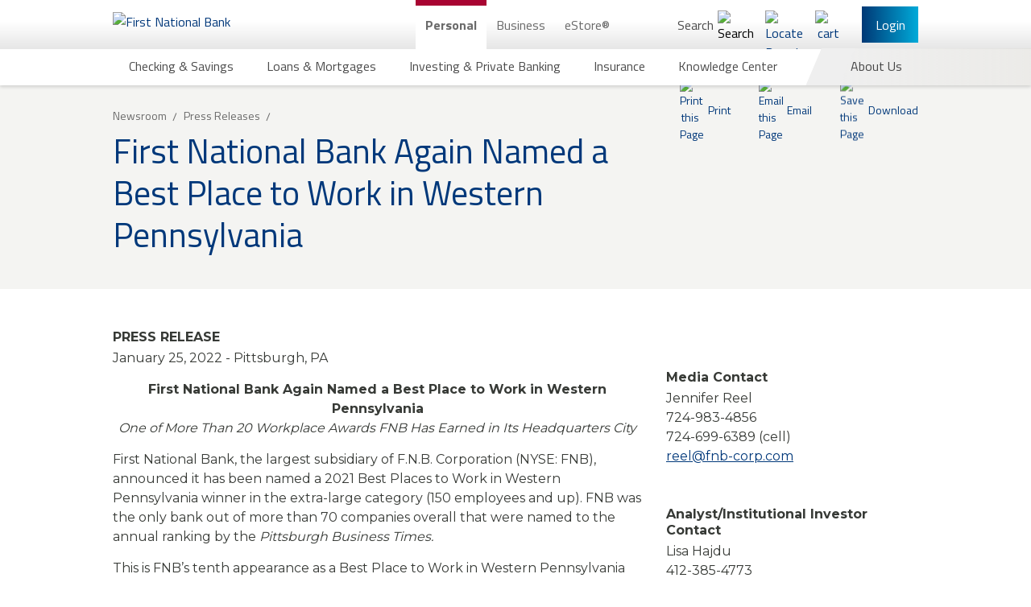

--- FILE ---
content_type: text/html; charset=utf-8
request_url: https://www.fnb-online.com/about-us/newsroom/press-releases/2022/first-national-bank-again-named-a-best-place-to-work-in-western-pennsylvania
body_size: 132341
content:


<!DOCTYPE html>
<html lang="en" xmlns="http://www.w3.org/1999/xhtml">
<head>
    <script type="text/javascript" src="/Assets/Scripts/fnb_j5p2.js"></script>
<meta http-equiv="X-UA-Compatible" content="IE=edge">
<meta charset="utf-8">


<!-- Google Tag Manager -->
<script>
    (function(w, d, s, l, i) {
        w[l] = w[l] || [];
        w[l].push({
            'gtm.start':
                new Date().getTime(),
            event: 'gtm.js'
        });
        var f = d.getElementsByTagName(s)[0],
            j = d.createElement(s),
            dl = l != 'dataLayer' ? '&l=' + l : '';
        j.async = true;
        j.src =
            'https://www.googletagmanager.com/gtm.js?id=' + i + dl;
        f.parentNode.insertBefore(j, f);
    })(window, document, 'script', 'dataLayer', 'GTM-TKBVTK');
</script>
<!-- End Google Tag Manager -->

<link rel="preconnect" href="https://googleads.g.doubleclick.net">
<link rel="preconnect" href="https://www.googletagmanager.com">
<meta name="server" content='PRD06'/>
<meta name="viewport" content="width=device-width, initial-scale=1">
<meta name="description" content=""/>
<meta name="robots" content="index,follow"/>


    <meta property="og:title" content="First National Bank Again Named a Best Place to Work in Western Pennsylvania"/>


    <meta property="og:url" content="https://www.fnb-online.com/about-us/newsroom/press-releases/2022/first-national-bank-again-named-a-best-place-to-work-in-western-pennsylvania"/>

    <meta property="og:image" content="https://www.fnb-online.com/-/media/fnbonline/images/feature/identity/fnb-logo-wide-svg.svg"/>

    <meta property="og:description" content="FNB provides a full range of commercial banking, consumer banking and wealth management services plus industry leading online and mobile banking solutions"/>
    <meta property="twitter:title" content="First National Bank Again Named a Best Place to Work in Western Pennsylvania"/>

    <meta property="twitter:url" content="https://www.fnb-online.com/about-us/newsroom/press-releases/2022/first-national-bank-again-named-a-best-place-to-work-in-western-pennsylvania"/>


    <meta property="twitter:image" content="https://www.fnb-online.com/-/media/fnbonline/images/feature/identity/fnb-logo-wide-svg.svg"/>
    <meta property="twitter:image:alt" content="First National Bank"/>

   <script type="application/ld+json">
    {
      "@context": "https://schema.org",
      "@type": "Organization",
      "name": "First National Bank",
      "telephone": "800.555.5455",
      "address": {
        "@type": "PostalAddress",
        "streetAddress": "626 Washington Place",
        "addressLocality": "Pittsburgh",
        "addressRegion": "PA",
        "postalCode": "15219"
      }
    }
</script>
       <link rel="canonical" href="https://www.fnb-online.com/about-us/newsroom/press-releases/2022/first-national-bank-again-named-a-best-place-to-work-in-western-pennsylvania"/>


<title>First National Bank Again Named a Best Place to Work in Western Pennsylvania | First National Bank</title>        <meta http-equiv="Content-Security-Policy" content="default-src &#39;self&#39; https://adn.pilotx.tv/ https://api.us1.fullview.io/ https://cdn.quantummetric.com https://external.quantummetric.com https://fnb-app.quantummetric.com https://www.fnb-online.com https://fnb.quantummetric.com https://fnb-app.quantummetric.com https://www.linkedin.com https://youtube.com https://www.quantummetric.com https://rl.quantummetric.com https://static.licdn.com https://www.youtube.com https://*.youtube.com; style-src &#39;self&#39; &#39;unsafe-inline&#39; https://assets.sitescdn.net https://everfi-next.net external.quantummetric.com https://fonts.googleapis.com https://www.linkedin.com https://platform.linkedin.com https://px.ads.linkedin.com/collect https://s.c.lnkd.licdn.com https://snap.licdn.com/li.lms-analytics/insight.min.js https://static.licdn.com https://tagmanager.google.com; script-src &#39;self&#39; &#39;unsafe-inline&#39; &#39;unsafe-eval&#39; http://adnxs.com/ http://advertising.com/ http://agkn.com/ https://api.us1.fullview.io/ http://apxlv.com/ https://assets.sitescdn.net http://bfmio.com/ blob: http://bluekai.com/ https://c2.ktxlytics.io https://cdn.bc0a.com/ https://cdnjs.cloudflare.com https://cdn.quantummetric.com http://cdn.segmint.net/ http://crwdcntrl.net/ https://everfi-next.net http://exelator.com/ https://external.quantummetric.com https://collector-20266.tvsquared.com/ http://collector-20266.tvsquared.com/ https://ib.adnxs.com https://install.us1.fullview.io/ http://intentiq.com/ http://lijit.com/ http://openx.com/ https://pixel.mediaiqdigital.com https://platform.linkedin.com https://answers.fnb-online.com.pagescdn.com http://pro-market.net/ http://pubmatic.com/ http://rubiconproject.com/ https://secure.adnxs.com http://spotxchange.com/ https://answers.fnb-online.com.pagescdn.com https://static.licdn.com http://stickyadstv.com/ http://tapad.com/ https://*.tapanalytics.com https://*.tapclicks.com https://trackit.ktxlytics.io http://tremorhub.com/ http://verizonmedia.com/ https://vimeo.com https://www.google.com/recaptcha/ https://www.gstatic.com/recaptcha/ https://www.vimeo.com http://yahoo.com/ https://tagmanager.google.com https://www.googletagmanager.com https://www.google.com https://googleads.g.doubleclick.net https://www.googleadservices.com https://www.google-analytics.com https://ssl.google-analytics.com https://ajax.googleapis.com https://maps.googleapis.com https://script.hotjar.com https://static.hotjar.com https://code.metalocator.com https://connect.facebook.net https://rules.quantcount.com https://hosttest.visualcalc.com https://host.visualcalc.com https://secure.quantserve.com; font-src &#39;self&#39; https://fonts.gstatic.com; img-src &#39;self&#39; ad.doubleclick.net/ https://adn.pilotx.tv/ http://adnxs.com/ https://bh.contextweb.com https://c2.ktxlytics.io https://cdn.metalocator.com https://ce.lijit.com https://cm.g.doubleclick.net https://cms.quantserve.com https://dpm.demdex.net https://dsum-sec.casalemedia.com https://googleads.g.doubleclick.net https://ib.adnxs.com https://ice.360yield.com https://idsync.rlcdn.com https://match.sharethrough.com https://pixel.advertising.com https://pixel.mediaiqdigital.com https://pixel.quantserve.com https://platform.linkedin.com https://pre-usermatch.targeting.unrulymedia.com https://px.ads.linkedin.com/collect data: https://quantcast.partners.tremorhub.com https://rtb-csync.smartadserver.com https://secure.adnxs.com https://secure.adnxs.com https://secure.adnxs.com/px https://snap.licdn.com/li.lms-analytics/insight.min.js https://ssl.gstatic.com https://stats.g.doubleclick.net https://sync.crwdcntrl.net https://sync.outbrain.com https://sync.teads.tv https://*.tapclicks.com https://trc.taboola.com https://us-u.openx.net https://www.facebook.com https://www.google-analytics.com https://www.google.com https://www.googletagmanager.com https://www.gstatic.com https://x.bidswitch.net; frame-src &#39;self&#39; https://8390478.fls.doubleclick.net/ https://apps.sitecore.net/ https://bid.g.doubleclick.net cdn.quantummetric.com https://code.metalocator.com/ https://connect.segmint.net/ https://everfi-next.net https://fnb.everfi-next.net/ fnb.quantummetric.com https://hosttest.visualcalc.com https://host.visualcalc.com https://imtritonfp01wcg.myfnb.us https://ib.adnxs.com https://imtritonfp01wcg.myfnb.us https://youtube.com https://player.vimeo.com/ https://answers.fnb-online.com.pagescdn.com https://secure.adnxs.com https://answers.fnb-online.com.pagescdn.com https://static.licdn.com https://*.tapclicks.com https://vars.hotjar.com https://www.google.com/recaptcha/ https://www.youtube.com https://*.youtube.com https://www.googletagmanager.com; connect-src &#39;self&#39; https://answers.yext-pixel.com https://api.us1.fullview.io/ https://api.us1.fullview.io/ https://apply.fnb-online.com https://assets.sitescdn.net https://cdn.bc0a.com/ cdn.quantummetric.com https://cdn.segmint.net/ https://connect.segmint.net https://content.hotjar.io fnb-app.quantummetric.com https://fnbbusiness-web.oflows.net https://fnbbusiness-web.oflows.us fnb.quantummetric.com https://fnbsandbox-web.oflows.us fnb-sync.quantummetric.com https://fnb-web.oflows.us https://ib.adnxs.com https://ingest.quantummetric.com/ https://ixfd2-api.bc0a.com https://liveapi-cached.yext.com rl.quantummetric.com https://s3.amazonaws.com/ https://secure.adnxs.com https://static.licdn.com https://*.tapanalytics.com https://*.tapclicks.com https://vc.hotjar.io https://vimeo.com wss://ws.hotjar.com/api/v2/client/ws wss://api.us1.fullview.io/ https://www.google-analytics.com https://www.google.com; "/>

    <link rel="icon" type="image/png" href="/Assets/Images/favicon.png?v=49f3e04005b97845fba16277d328931b9af538b9c4a005d36fd9a2b87495d9cc" />

<link rel="stylesheet" href="/Assets/Styles/global.css?v=d195e7c9f77510e71df0383b8d31c103d8c673867b46e7d791b3b9698a91232f">










    <link rel="stylesheet" href="/Assets/Styles/Feature/press-release.css?v=ebfc5daccfb21a279feda370d06af9c9ebd6c6e25e55d02eccda14a87e9aadb1" />







    



<script src="https://assets.sitescdn.net/answers-search-bar/v1.4/answerstemplates.compiled.min.js" async defer></script>
    
    <meta name="VIcurrentDateTime" content="639044917680474743"/>
    <script type="text/javascript" src="/layouts/system/VisitorIdentification.js"></script>

</head>

<body class="body--login-header-visible body--home body--preload ">
    

<!-- Google Tag Manager (noscript) -->
<noscript>
    <iframe src="https://www.googletagmanager.com/ns.html?id=GTM-TKBVTK"
            height="0" width="0" style="display: none; visibility: hidden">
    </iframe>
</noscript>
<!-- End Google Tag Manager (noscript) -->
    <a href="#main" class="offscreen-until-focus">Skip to main content</a>

    <header class="main-nav main-nav--two-row main-nav-- main-nav-- ">
        <div class="main-nav__up main-nav__up--two-row main-nav__up-- main-nav__up-- ">
    <div class="navbar__top">
        <div class="navbar__left">
            <button class="burger-dropdown-toggle" type="button" aria-haspopup="true" aria-expanded="false" aria-controls="mobile-menu" aria-label="Main Navigation">
                <span class="burger-or-x"></span>
            </button>
            <picture>
                
<a href="/">
    <picture>
        <source alt="First National Bank" class="main-nav__logo" srcset="/-/media/fnbonline/images/feature/identity/desktop-logo-2x.png" media="(min-width: 900px)"/>

        <img src="/-/media/fnbonline/images/feature/identity/fnb-logo-wide-svg.svg?la=en&amp;hash=30CC9DBFE6CA935A02A7AE393A2AA6D7" class="main-nav__logo main-nav__logo--desktop main-nav__logo--mobile-only" sizes="145px" title="First National Bank" alt="First National Bank" />
    </picture>
</a>
            </picture>
        </div>
        <div class="navbar__center">
                <nav class="desktop-navigation header-content-start" >
            <script>
        window.FNB = window.FNB || {};
        window.FNB.desktopNavMode = 'click';
    </script>
    <ul class="desktop-navigation__up">
                <li class="desktop-navigation__up-link">
                        <a class="desktop-navigation__up-button desktop-navigation__up-button--active"                           
                           href="/personal"
                           aria-expanded="true"
                           aria-controls="sub-c3cbc0ad-e9ff-45bf-8965-6b61a6656d76"
                           title="Personal">
                            Personal
                        </a>


                    <ul class="desktop-navigation__submenu "
                        id="sub-c3cbc0ad-e9ff-45bf-8965-6b61a6656d76"
                        
                        >

                            <li class="desktop-navigation__submenu-item ">
        <a href="#"
           class="desktop-navigation__submenu-button " title="Checking &amp; Savings" aria-haspopup="true" aria-expanded="false" aria-controls="desktop-menu-1f493a78-f7cf-4bb7-8b98-73ec67b4435f">
            <span class="desktop-navigation__submenu-button-text ">
                Checking &amp; Savings
            </span>
        </a>
            <div tabindex="-1" aria-hidden="true" id="desktop-menu-1f493a78-f7cf-4bb7-8b98-73ec67b4435f" class="flyout-menu ">
                    <div class="flyout-menu__half">
                <section class="flyout-menu__top">
                    <section class="flyout-menu__section  ">
                        <h2 class="flyout-menu__section-title regal-blue">
                            <a tabindex="-1" class="flyout-menu__section-title-link regal-blue"
                               aria-label="Checking Accounts"
                               href="/personal/checking-savings/checking/product-list"
                               title="Checking">
                                Checking
                            </a>
                        </h2>
                            <p class="flyout-menu__section-intro">We have checking accounts for all of your banking needs.</p>
                                                
    <div class="flyout-menu__section-bottom">
                <a href="/personal/checking-savings/regional-rates"
                   aria-label="Checking: View All Rates"
                   class="flyout-menu__section-item-link flyout-menu__section-item-link--with-icon"
                   tabindex="-1"
                   title="Checking: View All Rates"
                   target="">
                        <img data-src="/-/media/fnbonline/images/feature/navigation/icon-rates.svg" alt="Rates" width="52" height="52" class="lazy lazy--on-screen"/>
                    View All Checking Rates
                </a>
                <a href="/personal/checking-savings/checking/product-list"
                   aria-label="Checking: Browse All Products"
                   class="flyout-menu__section-item-link flyout-menu__section-item-link--with-icon"
                   tabindex="-1"
                   title="Checking: Browse All Products"
                   target="">
                        <img data-src="/-/media/fnbonline/images/feature/navigation/icon-grid.svg" alt="icon-grid" width="19" height="19" class="lazy lazy--on-screen"/>
                    Browse All Checking Accounts
                </a>
                <a href="/personal/checking-savings/checking/compare"
                   aria-label="Checking: Compare All Products"
                   class="flyout-menu__section-item-link flyout-menu__section-item-link--with-icon"
                   tabindex="-1"
                   title="Checking: Compare All Products"
                   target="">
                        <img data-src="/-/media/fnbonline/images/feature/navigation/icon-compare.svg" alt="Icon with 3 Lines" width="0" height="0" class="lazy lazy--on-screen"/>
                    Compare All Checking Accounts
                </a>
    </div>

                    </section>
                    <section class="flyout-menu__section  ">
                        <h2 class="flyout-menu__section-title regal-blue">
                            <a tabindex="-1" class="flyout-menu__section-title-link regal-blue"
                               aria-label="Savings Accounts"
                               href="/personal/checking-savings/savings/product-list"
                               title="Savings">
                                Savings
                            </a>
                        </h2>
                            <p class="flyout-menu__section-intro">We have savings accounts and Certificates of Deposit (CDs) for all of your banking needs.</p>
                                                
    <div class="flyout-menu__section-bottom">
                <a href="/personal/checking-savings/regional-rates"
                   aria-label="Checking: View All Rates"
                   class="flyout-menu__section-item-link flyout-menu__section-item-link--with-icon"
                   tabindex="-1"
                   title="Checking: View All Rates"
                   target="">
                        <img data-src="/-/media/fnbonline/images/feature/navigation/icon-rates.svg" alt="Rates" width="52" height="52" class="lazy lazy--on-screen"/>
                    View All Savings &amp; CD Rates
                </a>
                <a href="/personal/checking-savings/savings/product-list"
                   aria-label="Savings: Browse All Products"
                   class="flyout-menu__section-item-link flyout-menu__section-item-link--with-icon"
                   tabindex="-1"
                   title="Savings: Browse All Products"
                   target="">
                        <img data-src="/-/media/fnbonline/images/feature/navigation/icon-grid.svg" alt="icon-grid" width="19" height="19" class="lazy lazy--on-screen"/>
                    Browse All Savings Accounts
                </a>
                <a href="/personal/checking-savings/savings/compare-all"
                   aria-label="Savings: Compare All Products"
                   class="flyout-menu__section-item-link flyout-menu__section-item-link--with-icon"
                   tabindex="-1"
                   title="Savings: Compare All Products"
                   target="">
                        <img data-src="/-/media/fnbonline/images/feature/navigation/icon-compare.svg" alt="Icon with 3 Lines" width="0" height="0" class="lazy lazy--on-screen"/>
                    Compare All Savings Accounts
                </a>
    </div>

                    </section>
                </section>
    <section class="flyout-menu__bottom  ">
            <a href="/estore-common-app" tabindex="-1">
                    <img data-src="/-/media/fnbonline/images/feature/navigation/menu-estore-comm-app/menu-ad-estore-common-app.png" width="478" alt="Welcome to one convenient application. Apply for personal loans, checking and savings accounts in minutes with the eStore Common App." class="lazy lazy--on-screen" />
            </a>
    </section>
            </div>
            <div class="flyout-menu__half">
                <section class="flyout-menu__top">
                    <section class="flyout-menu__section flyout-menu__section--last ">
                        <h2 class="flyout-menu__section-title regal-blue">
                            <a tabindex="-1" class="flyout-menu__section-title-link regal-blue"
                               aria-label="Specialty Banking"
                               href="/personal/checking-savings/specialty-banking"
                               title="Specialty Banking">
                                Specialty Banking
                            </a>
                        </h2>
                                                    <ul class="flyout-menu__section-list " style="min-height: 160px">
            <li class="flyout-menu__section-item ">
                <a href="/personal/checking-savings/specialty-banking/private-banking" aria-label="Specialty Banking Private Banking" class="flyout-menu__section-item-link " tabindex="-1" title="Private Banking" target="">
                    Private Banking
                </a>
            </li>
            <li class="flyout-menu__section-item ">
                <a href="/personal/checking-savings/specialty-banking/student-banking" aria-label="Specialty Banking Student Banking" class="flyout-menu__section-item-link " tabindex="-1" title="Student Banking" target="">
                    Student Banking
                </a>
            </li>
            <li class="flyout-menu__section-item ">
                <a href="/personal/checking-savings/specialty-banking/workplace-banking-landing" aria-label="Specialty Banking Workplace Banking" class="flyout-menu__section-item-link " tabindex="-1" title="Workplace Banking" target="">
                    Workplace Banking
                </a>
            </li>
            <li class="flyout-menu__section-item ">
                <a href="/personal/checking-savings/specialty-banking/estate-management-account" aria-label="Specialty Banking estate-management-account" class="flyout-menu__section-item-link " tabindex="-1" title="estate-management-account" target="">
                    Estate Banking
                </a>
            </li>
            <li class="flyout-menu__section-item ">
                <a href="/physicians" aria-label="Specialty Banking Physician Banking" class="flyout-menu__section-item-link " tabindex="-1" title="Physician Banking" target="">
                    Physician Banking
                </a>
            </li>
    </ul>


                    </section>
                    <section class="flyout-menu__section flyout-menu__section--last ">
                        <h2 class="flyout-menu__section-title regal-blue">
                            <a tabindex="-1" class="flyout-menu__section-title-link regal-blue"
                               aria-label="Checking &amp; Savings Online &amp; Mobile Options"
                               href="/personal/checking-savings/online-mobile-options"
                               title="Online &amp; Mobile Options">
                                Online &amp; Mobile Options
                            </a>
                        </h2>
                                                    <ul class="flyout-menu__section-list " style="min-height: 32px">
            <li class="flyout-menu__section-item flyout-menu__section-item--with-image">
                <a href="/personal/checking-savings/online-mobile-options/mobile-banking" aria-label="Online &amp; Mobile Options Mobile Banking" class="flyout-menu__section-item-link flyout-menu__section-item-link--with-image" tabindex="-1" title="Mobile Banking" target="">
                        <img data-src="/-/media/fnbonline/images/feature/navigation/header-icons/mobile-banking-icon.svg" alt="" width="60" height="62" class="lazy lazy--on-screen"/>
                    Mobile Banking
                </a>
            </li>
            <li class="flyout-menu__section-item flyout-menu__section-item--with-image">
                <a href="/personal/checking-savings/online-mobile-options/online-banking" aria-label="Online &amp; Mobile Options Online Banking" class="flyout-menu__section-item-link flyout-menu__section-item-link--with-image" tabindex="-1" title="Online Banking" target="">
                        <img data-src="/-/media/fnbonline/images/feature/navigation/header-icons/online-banking-icon.svg" alt="" width="60" height="62" class="lazy lazy--on-screen"/>
                    Online Banking
                </a>
            </li>
            <li class="flyout-menu__section-item flyout-menu__section-item--with-image">
                <a href="/personal/checking-savings/online-mobile-options/digital-payments" aria-label="Online &amp; Mobile Options Digital Payments" class="flyout-menu__section-item-link flyout-menu__section-item-link--with-image" tabindex="-1" title="Digital Payments" target="">
                        <img data-src="/-/media/fnbonline/images/feature/navigation/header-icons/digital-payments-icon.svg" alt="" width="60" height="62" class="lazy lazy--on-screen"/>
                    Digital Payments
                </a>
            </li>
            <li class="flyout-menu__section-item flyout-menu__section-item--with-image">
                <a href="/personal/checking-savings/online-mobile-options/debit-credit-cards" aria-label="Online &amp; Mobile Options Debit &amp; Credit Cards" class="flyout-menu__section-item-link flyout-menu__section-item-link--with-image" tabindex="-1" title="Debit &amp; Credit Cards" target="">
                        <img data-src="/-/media/fnbonline/images/feature/navigation/header-icons/debit-credit-icon.svg" alt="" width="60" height="62" class="lazy lazy--on-screen"/>
                    Debit & Credit Cards
                </a>
            </li>
            <li class="flyout-menu__section-item flyout-menu__section-item--with-image">
                <a href="/personal/checking-savings/online-mobile-options/atm-banking" aria-label="Online &amp; Mobile Options ATM Banking" class="flyout-menu__section-item-link flyout-menu__section-item-link--with-image" tabindex="-1" title="ATM Banking" target="">
                        <img data-src="/-/media/fnbonline/images/feature/navigation/header-icons/atm-banking.svg" alt="" width="60" height="62" class="lazy lazy--on-screen"/>
                    ATM Banking
                </a>
            </li>
            <li class="flyout-menu__section-item flyout-menu__section-item--with-image">
                <a href="/personal/checking-savings/online-mobile-options/telephone-banking" aria-label="Online &amp; Mobile Options Telephone Banking" class="flyout-menu__section-item-link flyout-menu__section-item-link--with-image" tabindex="-1" title="Telephone Banking" target="">
                        <img data-src="/-/media/fnbonline/images/feature/navigation/header-icons/telephone-banking.svg" alt="" width="60" height="62" class="lazy lazy--on-screen"/>
                    Telephone Banking
                </a>
            </li>
    </ul>


                    </section>
                </section>
    <section class="flyout-menu__bottom  ">
            <a href="/physicians" tabindex="-1">
                    <img data-src="/-/media/fnbonline/images/feature/navigation/menu-physicians.jpg" width="478" alt="Physicians First Comprehensive Financial Resources" class="lazy lazy--on-screen" />
            </a>
    </section>
            </div>
            <div class="flyout-menu__half">
    </div>

            </div>
    </li>
    <li class="desktop-navigation__submenu-item ">
        <a href="#"
           class="desktop-navigation__submenu-button " title="Loans &amp; Mortgages" aria-haspopup="true" aria-expanded="false" aria-controls="desktop-menu-5d866e4e-5688-4abe-8ba6-c1203577d72c">
            <span class="desktop-navigation__submenu-button-text ">
                Loans &amp; Mortgages
            </span>
        </a>
            <div tabindex="-1" aria-hidden="true" id="desktop-menu-5d866e4e-5688-4abe-8ba6-c1203577d72c" class="flyout-menu ">
                    <div class="flyout-menu__half">
                <section class="flyout-menu__top">
                    <section class="flyout-menu__section  ">
                        <h2 class="flyout-menu__section-title regal-blue">
                            <a tabindex="-1" class="flyout-menu__section-title-link regal-blue"
                               aria-label="Mortgages"
                               href="/personal/loans-mortgages/mortgages"
                               title="Mortgages">
                                Mortgages
                            </a>
                        </h2>
                                                    <ul class="flyout-menu__section-list " style="min-height: 160px">
            <li class="flyout-menu__section-item ">
                <a href="/personal/loans-mortgages/mortgages/buy-a-home" aria-label="Mortgages Buy or Refinance" class="flyout-menu__section-item-link " tabindex="-1" title="Buy or Refinance" target="">
                    Buy a Home
                </a>
            </li>
            <li class="flyout-menu__section-item ">
                <a href="/personal/loans-mortgages/mortgages/refinance-a-home" aria-label="Mortgages Refinance" class="flyout-menu__section-item-link " tabindex="-1" title="Refinance" target="">
                    Refinance a Home
                </a>
            </li>
            <li class="flyout-menu__section-item ">
                <a href="/personal/loans-mortgages/mortgages/build-a-home" aria-label="Mortgages Build a Home" class="flyout-menu__section-item-link " tabindex="-1" title="Build a Home" target="">
                    Build a Home
                </a>
            </li>
            <li class="flyout-menu__section-item ">
                <a href="/personal/loans-mortgages/mortgages/renovate-a-home" aria-label="Mortgages Renovate" class="flyout-menu__section-item-link " tabindex="-1" title="Renovate" target="">
                    Renovate a Home
                </a>
            </li>
            <li class="flyout-menu__section-item ">
                <a href="/personal/loans-mortgages/mortgages/mortgage-solutions-for-physicians" aria-label="Mortgages Mortgage Solutions for Physicians" class="flyout-menu__section-item-link " tabindex="-1" title="Mortgage Solutions for Physicians" target="">
                    Mortgage Solutions for Physicians
                </a>
            </li>
    </ul>


                    </section>
                    <section class="flyout-menu__section  ">
                        <h2 class="flyout-menu__section-title regal-blue">
                            <a tabindex="-1" class="flyout-menu__section-title-link regal-blue"
                               aria-label="Home Equity Loans"
                               href="/personal/loans-mortgages/home-equity-loans"
                               title="Home Equity Loans">
                                Home Equity Loans
                            </a>
                        </h2>
                                                    <ul class="flyout-menu__section-list " style="min-height: 96px">
            <li class="flyout-menu__section-item ">
                <a href="/personal/loans-mortgages/home-equity-loans/home-equity-installment-loans" aria-label="Home Equity Loans Home Equity Installment Loans" class="flyout-menu__section-item-link " tabindex="-1" title="Home Equity Installment Loans" target="">
                    Home Equity Installment Loans
                </a>
            </li>
            <li class="flyout-menu__section-item ">
                <a href="/personal/loans-mortgages/home-equity-loans/home-equity-lines-of-credit" aria-label="Home Equity Loans Home Equity Line of Credit" class="flyout-menu__section-item-link " tabindex="-1" title="Home Equity Line of Credit" target="">
                    Home Equity Lines of Credit
                </a>
            </li>
    </ul>

    <div class="flyout-menu__section-bottom">
                <a href="/personal/loans-mortgages/regional-rates"
                   aria-label="Loan: View All Rates"
                   class="flyout-menu__section-item-link flyout-menu__section-item-link--with-icon"
                   tabindex="-1"
                   title="Loan: View All Rates"
                   target="">
                        <img data-src="/-/media/fnbonline/images/feature/navigation/icon-rates.svg" alt="Rates" width="52" height="52" class="lazy lazy--on-screen"/>
                    View All Loan Rates
                </a>
                <a href="/personal/loans-mortgages/product-list"
                   aria-label="View All Lending Solutions"
                   class="flyout-menu__section-item-link flyout-menu__section-item-link--with-icon"
                   tabindex="-1"
                   title="View All Lending Solutions"
                   target="">
                        <img data-src="/-/media/fnbonline/images/feature/navigation/icon-grid.svg" alt="icon-grid" width="19" height="19" class="lazy lazy--on-screen"/>
                    View All Lending Solutions
                </a>
                <a href="/personal/loans-mortgages/compare-all"
                   aria-label="Compare All Lending Solutions"
                   class="flyout-menu__section-item-link flyout-menu__section-item-link--with-icon"
                   tabindex="-1"
                   title="Compare All Lending Solutions"
                   target="">
                        <img data-src="/-/media/fnbonline/images/feature/navigation/icon-compare.svg" alt="Icon with 3 Lines" width="0" height="0" class="lazy lazy--on-screen"/>
                    Compare All Lending Solutions
                </a>
    </div>

                    </section>
                </section>
    <section class="flyout-menu__bottom  ">
            <a href="/personal/loans-mortgages/home-equity-loans/home-equity-plus-program" tabindex="-1">
                    <img data-src="/-/media/fnbonline/images/feature/navigation/menu-ad-tile-heplus.png" width="478" alt="Home Equity Plus Program" class="lazy lazy--on-screen" />
            </a>
    </section>
            </div>
            <div class="flyout-menu__half">
                <section class="flyout-menu__top">
                    <section class="flyout-menu__section flyout-menu__section--last ">
                        <h2 class="flyout-menu__section-title regal-blue">
                            <a tabindex="-1" class="flyout-menu__section-title-link regal-blue"
                               aria-label="Personal Loans"
                               href="/personal/loans-mortgages/personal-loans"
                               title="Personal Loans">
                                Personal Loans
                            </a>
                        </h2>
                                                    <ul class="flyout-menu__section-list " style="min-height: 224px">
            <li class="flyout-menu__section-item ">
                <a href="/personal/loans-mortgages/personal-loans/installment-loans" aria-label="Personal Loans Installment Loans" class="flyout-menu__section-item-link " tabindex="-1" title="Installment Loans" target="">
                    Installment Loans
                </a>
            </li>
            <li class="flyout-menu__section-item ">
                <a href="/personal/loans-mortgages/personal-loans/lines-of-credit" aria-label="Personal Loans Lines of Credit" class="flyout-menu__section-item-link " tabindex="-1" title="Lines of Credit" target="">
                    Lines of Credit
                </a>
            </li>
            <li class="flyout-menu__section-item ">
                <a href="/personal/loans-mortgages/personal-loans/personal-credit-cards" aria-label="Personal Loans Personal Credit Cards" class="flyout-menu__section-item-link " tabindex="-1" title="Personal Credit Cards" target="">
                    Personal Credit Cards
                </a>
            </li>
            <li class="flyout-menu__section-item ">
                <a href="/personal/checking-savings/specialty-banking/student-banking/loans" aria-label="Personal Loans Student Loans" class="flyout-menu__section-item-link " tabindex="-1" title="Student Loans" target="">
                    Student Loans
                </a>
            </li>
            <li class="flyout-menu__section-item ">
                <a href="/personal/checking-savings/specialty-banking/student-banking/student-loans/student-refinance-loans" aria-label="Personal Loans Student Refinance Loans" class="flyout-menu__section-item-link " tabindex="-1" title="Student Refinance Loans" target="">
                    Student Refinance Loans
                </a>
            </li>
            <li class="flyout-menu__section-item ">
                <a href="/personal/loans-mortgages/personal-loans/cash-please" aria-label="Personal Loans Cash Please" class="flyout-menu__section-item-link " tabindex="-1" title="Cash Please" target="">
                    FNB CashPlease Small Dollar Loan
                </a>
            </li>
    </ul>

    <div class="flyout-menu__section-bottom">
                <a href="/personal/loans-mortgages/regional-rates"
                   aria-label="Loan: View All Rates"
                   class="flyout-menu__section-item-link flyout-menu__section-item-link--with-icon"
                   tabindex="-1"
                   title="Loan: View All Rates"
                   target="">
                        <img data-src="/-/media/fnbonline/images/feature/navigation/icon-rates.svg" alt="Rates" width="52" height="52" class="lazy lazy--on-screen"/>
                    View All Loan Rates
                </a>
                <a href="/personal/loans-mortgages/product-list"
                   aria-label="View All Lending Solutions"
                   class="flyout-menu__section-item-link flyout-menu__section-item-link--with-icon"
                   tabindex="-1"
                   title="View All Lending Solutions"
                   target="">
                        <img data-src="/-/media/fnbonline/images/feature/navigation/icon-grid.svg" alt="icon-grid" width="19" height="19" class="lazy lazy--on-screen"/>
                    View All Lending Solutions
                </a>
                <a href="/personal/loans-mortgages/compare-all"
                   aria-label="Compare All Lending Solutions"
                   class="flyout-menu__section-item-link flyout-menu__section-item-link--with-icon"
                   tabindex="-1"
                   title="Compare All Lending Solutions"
                   target="">
                        <img data-src="/-/media/fnbonline/images/feature/navigation/icon-compare.svg" alt="Icon with 3 Lines" width="0" height="0" class="lazy lazy--on-screen"/>
                    Compare All Lending Solutions
                </a>
    </div>

                    </section>
                    <section class="flyout-menu__section flyout-menu__section--last ">
                        <h2 class="flyout-menu__section-title regal-blue">
                            <a tabindex="-1" class="flyout-menu__section-title-link regal-blue"
                               aria-label="Vehicle Loans"
                               href="/personal/loans-mortgages/vehicle-loans"
                               title="Vehicle Loans">
                                Vehicle Loans
                            </a>
                        </h2>
                                                    <ul class="flyout-menu__section-list " style="min-height: 128px">
            <li class="flyout-menu__section-item ">
                <a href="/personal/loans-mortgages/vehicle-loans/automobile-loans" aria-label="Vehicle Loans Automobile Loans" class="flyout-menu__section-item-link " tabindex="-1" title="Automobile Loans" target="">
                    Automobile Loans
                </a>
            </li>
            <li class="flyout-menu__section-item ">
                <a href="/personal/loans-mortgages/vehicle-loans/boat-yacht-loans" aria-label="Vehicle Loans Boat/Yacht Loans" class="flyout-menu__section-item-link " tabindex="-1" title="Boat/Yacht Loans" target="">
                    Boat/Yacht Loans
                </a>
            </li>
            <li class="flyout-menu__section-item ">
                <a href="/personal/loans-mortgages/vehicle-loans/recreational-vehicle-loans" aria-label="Vehicle Loans Recreational Vehicle Loans" class="flyout-menu__section-item-link " tabindex="-1" title="Recreational Vehicle Loans" target="">
                    Recreational Vehicle Loans
                </a>
            </li>
    </ul>

    <div class="flyout-menu__section-bottom">
                <a href="/personal/loans-mortgages/regional-rates"
                   aria-label="Loan: View All Rates"
                   class="flyout-menu__section-item-link flyout-menu__section-item-link--with-icon"
                   tabindex="-1"
                   title="Loan: View All Rates"
                   target="">
                        <img data-src="/-/media/fnbonline/images/feature/navigation/icon-rates.svg" alt="Rates" width="52" height="52" class="lazy lazy--on-screen"/>
                    View All Loan Rates
                </a>
                <a href="/personal/loans-mortgages/product-list"
                   aria-label="View All Lending Solutions"
                   class="flyout-menu__section-item-link flyout-menu__section-item-link--with-icon"
                   tabindex="-1"
                   title="View All Lending Solutions"
                   target="">
                        <img data-src="/-/media/fnbonline/images/feature/navigation/icon-grid.svg" alt="icon-grid" width="19" height="19" class="lazy lazy--on-screen"/>
                    View All Lending Solutions
                </a>
                <a href="/personal/loans-mortgages/compare-all"
                   aria-label="Compare All Lending Solutions"
                   class="flyout-menu__section-item-link flyout-menu__section-item-link--with-icon"
                   tabindex="-1"
                   title="Compare All Lending Solutions"
                   target="">
                        <img data-src="/-/media/fnbonline/images/feature/navigation/icon-compare.svg" alt="Icon with 3 Lines" width="0" height="0" class="lazy lazy--on-screen"/>
                    Compare All Lending Solutions
                </a>
    </div>

                    </section>
                </section>
    <section class="flyout-menu__bottom  ">
            <a href="/estore-common-app" tabindex="-1">
                    <img data-src="/-/media/fnbonline/images/feature/navigation/menu-estore-comm-app/menu-ad-estore-common-app.png" width="478" alt="Welcome to one convenient application. Apply for personal loans, checking and savings accounts in minutes with the eStore Common App." class="lazy lazy--on-screen" />
            </a>
    </section>
            </div>
            <div class="flyout-menu__half">
    </div>

            </div>
    </li>
    <li class="desktop-navigation__submenu-item ">
        <a href="#"
           class="desktop-navigation__submenu-button " title="Investing &amp; Private Banking" aria-haspopup="true" aria-expanded="false" aria-controls="desktop-menu-22ce3b42-b224-4b11-959c-adaf42bf4584">
            <span class="desktop-navigation__submenu-button-text ">
                Investing &amp; Private Banking
            </span>
        </a>
            <div tabindex="-1" aria-hidden="true" id="desktop-menu-22ce3b42-b224-4b11-959c-adaf42bf4584" class="flyout-menu ">
                    <div class="flyout-menu__half">
                <section class="flyout-menu__top">
                    <section class="flyout-menu__section  ">
                        <h2 class="flyout-menu__section-title regal-blue">
                            <a tabindex="-1" class="flyout-menu__section-title-link regal-blue"
                               aria-label="Investment Services"
                               href="/personal/investing-retirement/investment-services"
                               title="Investment Services">
                                Investment Services
                            </a>
                        </h2>
                                                    <ul class="flyout-menu__section-list " style="min-height: 32px">
            <li class="flyout-menu__section-item ">
                <a href="/personal/investing-retirement/investment-services/portfolio-management" aria-label="Investment Services Portfolio Management" class="flyout-menu__section-item-link " tabindex="-1" title="Portfolio Management" target="">
                    Portfolio Management
                </a>
            </li>
            <li class="flyout-menu__section-item ">
                <a href="/personal/investing-retirement/investment-services/financial-planning" aria-label="Investment Services Financial Planning" class="flyout-menu__section-item-link " tabindex="-1" title="Financial Planning" target="">
                    Financial Planning
                </a>
            </li>
            <li class="flyout-menu__section-item ">
                <a href="/personal/investing-retirement/investment-services/wealth-management" aria-label="Investment Services Wealth Management" class="flyout-menu__section-item-link " tabindex="-1" title="Wealth Management" target="">
                    Wealth Management
                </a>
            </li>
            <li class="flyout-menu__section-item ">
                <a href="/personal/investing-retirement/investment-services/protection-planning" aria-label="Investment Services Protection Planning" class="flyout-menu__section-item-link " tabindex="-1" title="Protection Planning" target="">
                    Protection Planning
                </a>
            </li>
    </ul>


                    </section>
                    <section class="flyout-menu__section  ">
                        <h2 class="flyout-menu__section-title regal-blue">
                            <a tabindex="-1" class="flyout-menu__section-title-link regal-blue"
                               aria-label="Private Banking"
                               href="/personal/checking-savings/specialty-banking/private-banking"
                               title="Private Banking">
                                Private Banking
                            </a>
                        </h2>
                                                    <ul class="flyout-menu__section-list " style="min-height: 32px">
            <li class="flyout-menu__section-item ">
                <a href="/personal/checking-savings/specialty-banking/private-banking/checking-savings" aria-label="Private Banking checking-savings" class="flyout-menu__section-item-link " tabindex="-1" title="checking-savings" target="">
                    Checking & Savings
                </a>
            </li>
            <li class="flyout-menu__section-item ">
                <a href="/personal/checking-savings/specialty-banking/private-banking/mortgages" aria-label="Private Banking Private Banking Mortgages" class="flyout-menu__section-item-link " tabindex="-1" title="Private Banking Mortgages" target="">
                    Private Banking Mortgages
                </a>
            </li>
            <li class="flyout-menu__section-item ">
                <a href="/personal/checking-savings/specialty-banking/private-banking/loans-credit" aria-label="Private Banking Private Banking Loans and Credit" class="flyout-menu__section-item-link " tabindex="-1" title="Private Banking Loans and Credit" target="">
                    Private Banking Loans and Credit
                </a>
            </li>
    </ul>


                    </section>
                </section>
    <section class="flyout-menu__bottom  ">
    </section>
            </div>
            <div class="flyout-menu__half">
                <section class="flyout-menu__top">
                    <section class="flyout-menu__section flyout-menu__section--last flyout-menu__section--full">
                        <h2 class="flyout-menu__section-title regal-blue">
                            <a tabindex="-1" class="flyout-menu__section-title-link regal-blue"
                               aria-label="Online &amp; Mobile Options"
                               href="/personal/investing-retirement/online-mobile-options"
                               title="Online &amp; Mobile Options">
                                Online &amp; Mobile Options
                            </a>
                        </h2>
                                                    <ul class="flyout-menu__section-list " style="min-height: 32px">
            <li class="flyout-menu__section-item flyout-menu__section-item--with-image">
                <a href="/personal/investing-retirement/online-mobile-options/client-point" aria-label="Online &amp; Mobile Options Client Point" class="flyout-menu__section-item-link flyout-menu__section-item-link--with-image" tabindex="-1" title="Client Point" target="">
                        <img data-src="/-/media/fnbonline/images/feature/navigation/header-icons/client-point.svg" alt="" width="60" height="62" class="lazy lazy--on-screen"/>
                    Client Point
                </a>
            </li>
            <li class="flyout-menu__section-item flyout-menu__section-item--with-image">
                <a href="/personal/investing-retirement/online-mobile-options/fnb-wealth-mobile" aria-label="Online &amp; Mobile Options FNB Wealth for Mobile" class="flyout-menu__section-item-link flyout-menu__section-item-link--with-image" tabindex="-1" title="FNB Wealth for Mobile" target="">
                        <img data-src="/-/media/fnbonline/images/feature/navigation/header-icons/wealth-for-mobile.svg" alt="" width="60" height="62" class="lazy lazy--on-screen"/>
                    FNB Wealth for Mobile
                </a>
            </li>
            <li class="flyout-menu__section-item flyout-menu__section-item--with-image">
                <a href="/personal/investing-retirement/online-mobile-options/online-brokerage-access" aria-label="Online &amp; Mobile Options Online Brokerage Access" class="flyout-menu__section-item-link flyout-menu__section-item-link--with-image" tabindex="-1" title="Online Brokerage Access" target="">
                        <img data-src="/-/media/fnbonline/images/feature/navigation/header-icons/my-portal.svg" alt="" width="60" height="62" class="lazy lazy--on-screen"/>
                    Online Brokerage Access
                </a>
            </li>
    </ul>


                    </section>
                </section>
    <section class="flyout-menu__bottom  ">
    </section>
            </div>
            <div class="flyout-menu__half">
    </div>

            </div>
    </li>
    <li class="desktop-navigation__submenu-item ">
        <a href="#"
           class="desktop-navigation__submenu-button " title="Insurance" aria-haspopup="true" aria-expanded="false" aria-controls="desktop-menu-9f4b07f9-9229-4db3-8fcc-00f248c10a59">
            <span class="desktop-navigation__submenu-button-text ">
                Insurance
            </span>
        </a>
            <div tabindex="-1" aria-hidden="true" id="desktop-menu-9f4b07f9-9229-4db3-8fcc-00f248c10a59" class="flyout-menu ">
                    <div class="flyout-menu__half">
                <section class="flyout-menu__top">
                    <section class="flyout-menu__section  ">
                        <h2 class="flyout-menu__section-title regal-blue">
                            <a tabindex="-1" class="flyout-menu__section-title-link regal-blue"
                               aria-label="Protect Yourself/Family"
                               href="/personal/insurance/protect-yourself-family"
                               title="Protect Yourself/Family">
                                Protect Yourself/Family
                            </a>
                        </h2>
                                                    <ul class="flyout-menu__section-list " style="min-height: 64px">
            <li class="flyout-menu__section-item ">
                <a href="/personal/insurance/protect-yourself-family/life-insurances" aria-label="Protect Yourself/Family Life Insurance" class="flyout-menu__section-item-link " tabindex="-1" title="Life Insurance" target="">
                    Life Insurance
                </a>
            </li>
            <li class="flyout-menu__section-item ">
                <a href="/personal/insurance/protect-yourself-family/other-insurance" aria-label="Protect Yourself/Family Other Insurance" class="flyout-menu__section-item-link " tabindex="-1" title="Other Insurance" target="">
                    Other Insurance
                </a>
            </li>
    </ul>


                    </section>
                    <section class="flyout-menu__section  ">
                        <h2 class="flyout-menu__section-title regal-blue">
                            <a tabindex="-1" class="flyout-menu__section-title-link regal-blue"
                               aria-label="Protect Your Home &amp; Auto"
                               href="/personal/insurance/protect-your-home-auto"
                               title="Protect Your Home &amp; Auto">
                                Protect Your Home &amp; Auto
                            </a>
                        </h2>
                                                    <ul class="flyout-menu__section-list " style="min-height: 96px">
            <li class="flyout-menu__section-item ">
                <a href="/personal/insurance/protect-your-home-auto/homeowners-insurance" aria-label="Protect Your Home &amp; Auto Homeowners Insurance" class="flyout-menu__section-item-link " tabindex="-1" title="Homeowners Insurance" target="">
                    Homeowners Insurance
                </a>
            </li>
            <li class="flyout-menu__section-item ">
                <a href="/personal/insurance/protect-your-home-auto/auto-insurance" aria-label="Protect Your Home &amp; Auto Vehicle Insurance" class="flyout-menu__section-item-link " tabindex="-1" title="Vehicle Insurance" target="">
                    Auto Insurance
                </a>
            </li>
            <li class="flyout-menu__section-item ">
                <a href="/personal/insurance/protect-your-home-auto/renters-insurance" aria-label="Protect Your Home &amp; Auto Renters Insurance" class="flyout-menu__section-item-link " tabindex="-1" title="Renters Insurance" target="">
                    Renters Insurance
                </a>
            </li>
    </ul>


                    </section>
                </section>
    <section class="flyout-menu__bottom  ">
    </section>
            </div>
            <div class="flyout-menu__half">
                <section class="flyout-menu__top">
                    <section class="flyout-menu__section flyout-menu__section--last ">
                        <h2 class="flyout-menu__section-title regal-blue">
                            <a tabindex="-1" class="flyout-menu__section-title-link regal-blue"
                               aria-label="Protect Your Possessions"
                               href="/personal/insurance/protect-your-possessions"
                               title="Protect Your Possessions">
                                Protect Your Possessions
                            </a>
                        </h2>
                                                    <ul class="flyout-menu__section-list " style="min-height: 32px">
            <li class="flyout-menu__section-item ">
                <a href="/personal/insurance/protect-your-possessions/watercraft-insurance" aria-label="Protect Your Possessions Watercraft Insurance" class="flyout-menu__section-item-link " tabindex="-1" title="Watercraft Insurance" target="">
                    Watercraft Insurance
                </a>
            </li>
            <li class="flyout-menu__section-item ">
                <a href="/personal/insurance/protect-your-possessions/motorcycle-insurance" aria-label="Protect Your Possessions Motorcycle Insurance" class="flyout-menu__section-item-link " tabindex="-1" title="Motorcycle Insurance" target="">
                    Motorcycle Insurance
                </a>
            </li>
    </ul>


                    </section>
                    <section class="flyout-menu__section flyout-menu__section--last ">
                        <h2 class="flyout-menu__section-title regal-blue">
                            <a tabindex="-1" class="flyout-menu__section-title-link regal-blue"
                               aria-label="Online &amp; Mobile Options"
                               href="/personal/insurance/online-mobile-options"
                               title="Online &amp; Mobile Options">
                                Online &amp; Mobile Options
                            </a>
                        </h2>
                                                    <ul class="flyout-menu__section-list " style="min-height: 32px">
            <li class="flyout-menu__section-item flyout-menu__section-item--with-image">
                <a href="/personal/insurance/online-mobile-options/insurance-for-mobile" aria-label="Online &amp; Mobile Options FNB Insurance for Mobile" class="flyout-menu__section-item-link flyout-menu__section-item-link--with-image" tabindex="-1" title="FNB Insurance for Mobile" target="">
                        <img data-src="/-/media/fnbonline/images/feature/navigation/header-icons/insurance-for-mobile.svg" alt="" width="60" height="62" class="lazy lazy--on-screen"/>
                    FNB Insurance for Mobile
                </a>
            </li>
            <li class="flyout-menu__section-item flyout-menu__section-item--with-image">
                <a href="/personal/insurance/online-mobile-options/insurance-on-demand" aria-label="Online &amp; Mobile Options FNB Insurance On-Demand Portal" class="flyout-menu__section-item-link flyout-menu__section-item-link--with-image" tabindex="-1" title="FNB Insurance On-Demand Portal" target="">
                        <img data-src="/-/media/fnbonline/images/feature/navigation/header-icons/my-portal.svg" alt="" width="60" height="62" class="lazy lazy--on-screen"/>
                    FNB Insurance On-Demand Portal
                </a>
            </li>
            <li class="flyout-menu__section-item flyout-menu__section-item--with-image">
                <a href="/personal/insurance/online-mobile-options/myriskmanager-portal" aria-label="Online &amp; Mobile Options MyRiskManager™ Portal" class="flyout-menu__section-item-link flyout-menu__section-item-link--with-image" tabindex="-1" title="MyRiskManager™ Portal" target="">
                        <img data-src="/-/media/fnbonline/images/feature/navigation/header-icons/fnb-fx-online-access.svg" alt="" width="60" height="62" class="lazy lazy--on-screen"/>
                    MyRiskManager™ Portal
                </a>
            </li>
    </ul>


                    </section>
                </section>
    <section class="flyout-menu__bottom  ">
    </section>
            </div>
            <div class="flyout-menu__half">
    </div>

            </div>
    </li>
    <li class="desktop-navigation__submenu-item ">
        <a href="/personal/knowledge-center"
           class="desktop-navigation__submenu-button " title="Knowledge Center" aria-haspopup="true" aria-expanded="false" aria-controls="desktop-menu-581b8fa5-a0fb-40c3-bb12-5ad2414d50cc">
            <span class="desktop-navigation__submenu-button-text ">
                Knowledge Center
            </span>
        </a>
    </li>
    <li class="desktop-navigation__submenu-item ">
        <a href="#"
           class="desktop-navigation__submenu-button " title="About Us" aria-haspopup="true" aria-expanded="false" aria-controls="desktop-menu-54098ca4-9cc9-487c-8e63-08c527aaccac">
            <span class="desktop-navigation__submenu-button-text ">
                About Us
            </span>
        </a>
            <div tabindex="-1" aria-hidden="true" id="desktop-menu-54098ca4-9cc9-487c-8e63-08c527aaccac" class="flyout-menu ">
                    <div class="flyout-menu__half">
                <section class="flyout-menu__top">
                    <section class="flyout-menu__section  ">
                        <h2 class="flyout-menu__section-title regal-blue">
                            <a tabindex="-1" class="flyout-menu__section-title-link regal-blue"
                               aria-label="Corporate Information"
                               href="/about-us/corporate-information"
                               title="Corporate Information">
                                Corporate Information
                            </a>
                        </h2>
                                                    <ul class="flyout-menu__section-list " style="min-height: 160px">
            <li class="flyout-menu__section-item ">
                <a href="/about-us/corporate-information/corporate-overview" aria-label="Corporate Information Corporate Overview" class="flyout-menu__section-item-link " tabindex="-1" title="Corporate Overview" target="">
                    Corporate Overview
                </a>
            </li>
            <li class="flyout-menu__section-item ">
                <a href="/about-us/corporate-information/leadership-team" aria-label="Corporate Information Leadership Team" class="flyout-menu__section-item-link " tabindex="-1" title="Leadership Team" target="">
                    Leadership Team
                </a>
            </li>
            <li class="flyout-menu__section-item ">
                <a href="/about-us/corporate-information/community-involvement" aria-label="Corporate Information Community Involvement" class="flyout-menu__section-item-link " tabindex="-1" title="Community Involvement" target="">
                    Community Involvement
                </a>
            </li>
            <li class="flyout-menu__section-item ">
                <a href="/about-us/corporate-information/innovation" aria-label="Corporate Information Innovation" class="flyout-menu__section-item-link " tabindex="-1" title="Innovation" target="">
                    Innovation
                </a>
            </li>
            <li class="flyout-menu__section-item ">
                <a href="/about-us/corporate-information/diversity" aria-label="Corporate Information Diversity and Inclusion at FNB" class="flyout-menu__section-item-link " tabindex="-1" title="Diversity and Inclusion at FNB" target="">
                    Diversity at FNB
                </a>
            </li>
    </ul>


                    </section>
                    <section class="flyout-menu__section  ">
                        <h2 class="flyout-menu__section-title regal-blue">
                            <a tabindex="-1" class="flyout-menu__section-title-link regal-blue"
                               aria-label="Investor Information"
                               href="/about-us/investor-information"
                               title="Investor Information">
                                Investor Information
                            </a>
                        </h2>
                                                    <ul class="flyout-menu__section-list " style="min-height: 128px">
            <li class="flyout-menu__section-item ">
                <a href="/about-us/investor-information/investor-relations" aria-label="Investor Information Investor Relations" class="flyout-menu__section-item-link " tabindex="-1" title="Investor Relations" target="">
                    Investor Relations
                </a>
            </li>
            <li class="flyout-menu__section-item ">
                <a href="/about-us/investor-information/reports-and-filings" aria-label="Investor Information Reports &amp; Filings" class="flyout-menu__section-item-link " tabindex="-1" title="Reports &amp; Filings" target="">
                    Reports & Filings
                </a>
            </li>
            <li class="flyout-menu__section-item ">
                <a href="/about-us/investor-information/corporate-governance" aria-label="Investor Information Corporate Governance" class="flyout-menu__section-item-link " tabindex="-1" title="Corporate Governance" target="">
                    Corporate Governance
                </a>
            </li>
            <li class="flyout-menu__section-item ">
                <a href="/about-us/investor-information/mergers-and-acquisitions" aria-label="Investor Information Mergers &amp; Acquisitions" class="flyout-menu__section-item-link " tabindex="-1" title="Mergers &amp; Acquisitions" target="">
                    Mergers & Acquisitions
                </a>
            </li>
    </ul>


                    </section>
                </section>
    <section class="flyout-menu__bottom  ">
            <a href="/corporateresponsibilityreport" tabindex="-1">
                    <img data-src="/-/media/fnbonline/images/feature/navigation/menu-ad-corporate-responsibility-report.jpg" width="478" alt="Corporate Responsibility Report Building a Stronger Future Learn More" class="lazy lazy--on-screen" />
            </a>
    </section>
            </div>
            <div class="flyout-menu__half">
                <section class="flyout-menu__top">
                    <section class="flyout-menu__section flyout-menu__section--last ">
                        <h2 class="flyout-menu__section-title regal-blue">
                            <a tabindex="-1" class="flyout-menu__section-title-link regal-blue"
                               aria-label="Newsroom"
                               href="/about-us/newsroom"
                               title="Newsroom">
                                Newsroom
                            </a>
                        </h2>
                                                    <ul class="flyout-menu__section-list " style="min-height: 128px">
            <li class="flyout-menu__section-item ">
                <a href="/about-us/newsroom/fnb-history" aria-label="Newsroom FNB History" class="flyout-menu__section-item-link " tabindex="-1" title="FNB History" target="">
                    FNB History
                </a>
            </li>
            <li class="flyout-menu__section-item ">
                <a href="/about-us/newsroom/awards-and-recognition" aria-label="Newsroom Awards &amp; Recognition" class="flyout-menu__section-item-link " tabindex="-1" title="Awards &amp; Recognition" target="">
                    Awards Recognition
                </a>
            </li>
            <li class="flyout-menu__section-item ">
                <a href="/about-us/newsroom/press-releases" aria-label="Newsroom Press Releases" class="flyout-menu__section-item-link " tabindex="-1" title="Press Releases" target="">
                    Press Releases
                </a>
            </li>
            <li class="flyout-menu__section-item ">
                <a href="/contact-us#media" aria-label="Newsroom Media Contacts" class="flyout-menu__section-item-link " tabindex="-1" title="Media Contacts" target="">
                    Media Contacts
                </a>
            </li>
    </ul>


                    </section>
                    <section class="flyout-menu__section flyout-menu__section--last ">
                        <h2 class="flyout-menu__section-title regal-blue">
                            <a tabindex="-1" class="flyout-menu__section-title-link regal-blue"
                               aria-label="Careers"
                               href="/about-us/careers"
                               title="Careers">
                                Careers
                            </a>
                        </h2>
                                                    <ul class="flyout-menu__section-list " style="min-height: 96px">
            <li class="flyout-menu__section-item ">
                <a href="/about-us/careers" aria-label="Careers Current Opportunities" class="flyout-menu__section-item-link " tabindex="-1" title="Current Opportunities" target="">
                    Current Opportunities
                </a>
            </li>
            <li class="flyout-menu__section-item ">
                <a href="/about-us/careers/students-and-graduates" aria-label="Careers Students and Graduates" class="flyout-menu__section-item-link " tabindex="-1" title="Students and Graduates" target="">
                    Students and Graduates
                </a>
            </li>
            <li class="flyout-menu__section-item ">
                <a href="/about-us/careers/total-rewards-and-benefits" aria-label="Careers Total Rewards &amp; Benefits" class="flyout-menu__section-item-link " tabindex="-1" title="Total Rewards &amp; Benefits" target="">
                    Total Rewards & Benefits
                </a>
            </li>
    </ul>


                    </section>
                </section>
    <section class="flyout-menu__bottom  ">
    </section>
            </div>
            <div class="flyout-menu__half">
    </div>

            </div>
    </li>

                    </ul>
                </li>
                <li class="desktop-navigation__up-link">
                        <a class="desktop-navigation__up-button desktop-navigation__up-button--"                           
                           href="/business"
                           aria-expanded="false"
                           aria-controls="sub-d71bdc3c-1f8a-4e80-990d-33d2424ab7bb"
                           title="Business">
                            Business
                        </a>

                <li class="desktop-navigation__up-link">
                        <a class="desktop-navigation__up-button desktop-navigation__up-button--"                           
                           href="/estore"
                           aria-expanded="false"
                           aria-controls="sub-15a6ea39-2dc2-439b-81ad-091451fb692c"
                           title="eStore&#174;">
                            eStore&#174;
                        </a>

    </ul>

    </nav>
<nav class="navbar__center-up">
    <nav class="navbar__center-up-wrap">
        
<a href="/" class="main-nav__logo main-nav__logo--mobile-up">
    <img class="main-nav__logo main-nav__logo--mobile-up"
         alt="First National Bank"
         sizes="80vw"
         srcset="/-/media/fnbonline/images/feature/identity/fnb-logo-wide-svg.svg"/>
</a>
    </nav>
</nav>
        </div>
        <div class="navbar__right">
            

        <button class="navbar__link plain-button navbar__search-button navbar__mobile-hidden"
                title=""
                data-fnb-show-search-form-selector>
            <text class="navbar__link-text">Search</text>
                <img data-src="/-/media/fnbonline/images/feature/navigation/header-icons/search-icon.svg" width="19" height="29" class="lazy lazy--on-screen" alt="Search">
        </button>



        <a class="navbar__link navbar__mobile-hidden"
           href="/atm-branch-locator"
           title="ATM &amp; Branch Locator"
           
           >
                <img data-src="/-/media/fnbonline/images/feature/navigation/header-icons/find-atm-branch-icon.svg" class="lazy lazy--on-screen" alt="Locate Branch or ATM" title="Locate Branch or ATM">


        </a>



        <a class="navbar__link minicart-toggle navbar__mobile-hidden"
           href="/cart"
           title="Cart"
           
           >
                <img data-src="/-/media/fnbonline/images/feature/navigation/header-icons/newcart2.svg" class="lazy lazy--on-screen" alt="cart" title="cart">

                    <span class="minicart-toggle__count" data-fnb-cart-item-count-selector-show-hide-selector></span>

        </a>


<button aria-haspopup="true"
        aria-expanded="false"
        aria-controls="login-box"
        type="button"
        class="navbar__link login-box-toggle blue-gradient-button "
        >
    <span class="login-or-x">Login</span>
</button>
        </div>
    </div>
    <div class="navbar__under">
            <ul class="navbar__under-list">
            <li class="navbar__under-item">
                <a class="navbar__under-link navbar__under-link--active" href="/personal">Personal</a>
            </li>
            <li class="navbar__under-item">
                <a class="navbar__under-link navbar__under-link--" href="/business">Business</a>
            </li>
            <li class="navbar__under-item">
                <a class="navbar__under-link navbar__under-link--" href="/estore">eStore&#174;</a>
            </li>
    </ul>
<div class="navbar__under-icons">
    

        <a class="navbar__link"
           href="/atm-branch-locator"
           title="ATM &amp; Branch Locator"
           
           >
                <img data-src="/-/media/fnbonline/images/feature/navigation/header-icons/find-atm-branch-icon.svg" class="lazy lazy--on-screen" alt="Locate Branch or ATM" title="Locate Branch or ATM">


        </a>



        <a class="navbar__link minicart-toggle"
           href="/cart"
           title="Home"
           
           >
                <img data-src="/-/media/fnbonline/images/feature/navigation/header-icons/newcart2.svg" class="lazy lazy--on-screen" alt="cart" title="cart">

                    <span class="minicart-toggle__count" data-fnb-cart-item-count-selector-show-hide-selector></span>

        </a>


</div>
    </div>
</div>
<div id="search-dropdown" class="search-container product-strip--weave product-strip--centered hidden" aria-hidden="true">
    <div class="search-gradient-overlay">
        
<div class="desktop-search" id="search-box-bbb1f484ee1149d495f035793cf1d84a" data-component="yext-search" data-apiKey="10f82fdf7a37ee369b154241c59dade1"
     data-experienceKey="fnb-answers"
     data-experienceVersion="PRODUCTION"
     data-businessId="3558388"
     data-redirectUrl="/search?verticalUrl=index.html"
     data-placeholderText="How can we help you?"
     data-searchIcon="/-/media/fnbonline/images/feature/search/search-icon.svg"></div>

        <div class="search-backdrop"></div>
    </div>
</div>
    <nav role="navigation" class="burger-navigation" aria-label="Main Navigation" id="mobile-menu" tabindex="-1" aria-hidden="true">
        <div class="burger-navigation__scroll-content">
            <h2 class="burger-navigation__menu-title">Personal</h2>
    <ul class="burger-dropdown-menu">


            <li>
                <a aria-haspopup="true"
                   aria-posinset="1"
                   aria-expanded="false"
                   aria-controls="burger-submenu-1f493a78-f7cf-4bb7-8b98-73ec67b4435f"
                   class="burger-button burger-button--level-1 burger-button--has-dropdown"
                   href="#">
                    Checking &amp; Savings
                </a>

                <ul aria-hidden="true" id="burger-submenu-1f493a78-f7cf-4bb7-8b98-73ec67b4435f" class="burger-navigation__submenu burger-navigation__submenu--first">
                                        <li>
                        <a class="burger-button burger-button--sub burger-button--level-2"
                           href="/personal/checking-savings/checking/product-list"
                           target="">
                            Checking
                        </a>
                    </li>
                    <li>
                        <a class="burger-button burger-button--sub burger-button--level-2"
                           href="/personal/checking-savings/savings/product-list"
                           target="">
                            Savings
                        </a>
                    </li>
                    <li>
                        <a href="#" aria-haspopup="true"
                           aria-expanded="false"
                           aria-controls="detail-menu-6300f39b-c25a-45d4-ad07-8ebfb67f7bc2"
                           class="burger-button burger-button--sub burger-button--level-2 burger-button--level-2-with-sub burger-button--has-dropdown"
                           target="">
                            Specialty Banking
                        </a>
                        <ul aria-hidden="true" id="detail-menu-6300f39b-c25a-45d4-ad07-8ebfb67f7bc2" class="burger-navigation__submenu">
                                    <li>
            <a class="burger-button burger-button--sub burger-button--level-3 "
               href="/personal/checking-savings/specialty-banking/private-banking"
               target="">
                Private Banking
            </a>
        </li>
        <li>
            <a class="burger-button burger-button--sub burger-button--level-3 "
               href="/personal/checking-savings/specialty-banking/student-banking"
               target="">
                Student Banking
            </a>
        </li>
        <li>
            <a class="burger-button burger-button--sub burger-button--level-3 "
               href="/personal/checking-savings/specialty-banking/workplace-banking-landing"
               target="">
                Workplace Banking
            </a>
        </li>
        <li>
            <a class="burger-button burger-button--sub burger-button--level-3 "
               href="/personal/checking-savings/specialty-banking/estate-management-account"
               target="">
                Estate Banking
            </a>
        </li>
        <li>
            <a class="burger-button burger-button--sub burger-button--level-3 "
               href="/physicians"
               target="">
                Physician Banking
            </a>
        </li>

                        </ul>
                    </li>
                    <li>
                        <a class="burger-button burger-button--sub burger-button--level-2"
                           href="/personal/checking-savings/online-mobile-options"
                           target="">
                            Online &amp; Mobile Options
                        </a>
                    </li>

                </ul>
            </li>
            <li>
                <a aria-haspopup="true"
                   aria-posinset="2"
                   aria-expanded="false"
                   aria-controls="burger-submenu-5d866e4e-5688-4abe-8ba6-c1203577d72c"
                   class="burger-button burger-button--level-1 burger-button--has-dropdown"
                   href="#">
                    Loans &amp; Mortgages
                </a>

                <ul aria-hidden="true" id="burger-submenu-5d866e4e-5688-4abe-8ba6-c1203577d72c" class="burger-navigation__submenu burger-navigation__submenu--first">
                                        <li>
                        <a href="#" aria-haspopup="true"
                           aria-expanded="false"
                           aria-controls="detail-menu-d3fcddab-f502-440f-ac77-146e5a61c06a"
                           class="burger-button burger-button--sub burger-button--level-2 burger-button--level-2-with-sub burger-button--has-dropdown"
                           target="">
                            Mortgages
                        </a>
                        <ul aria-hidden="true" id="detail-menu-d3fcddab-f502-440f-ac77-146e5a61c06a" class="burger-navigation__submenu">
                                    <li>
            <a class="burger-button burger-button--sub burger-button--level-3 "
               href="/personal/loans-mortgages/mortgages/buy-a-home"
               target="">
                Buy a Home
            </a>
        </li>
        <li>
            <a class="burger-button burger-button--sub burger-button--level-3 "
               href="/personal/loans-mortgages/mortgages/refinance-a-home"
               target="">
                Refinance a Home
            </a>
        </li>
        <li>
            <a class="burger-button burger-button--sub burger-button--level-3 "
               href="/personal/loans-mortgages/mortgages/build-a-home"
               target="">
                Build a Home
            </a>
        </li>
        <li>
            <a class="burger-button burger-button--sub burger-button--level-3 "
               href="/personal/loans-mortgages/mortgages/renovate-a-home"
               target="">
                Renovate a Home
            </a>
        </li>
        <li>
            <a class="burger-button burger-button--sub burger-button--level-3 "
               href="/personal/loans-mortgages/mortgages/mortgage-solutions-for-physicians"
               target="">
                Mortgage Solutions for Physicians
            </a>
        </li>

                        </ul>
                    </li>
                    <li>
                        <a href="#" aria-haspopup="true"
                           aria-expanded="false"
                           aria-controls="detail-menu-3cbaeec3-147c-4997-92ff-02b6871686a7"
                           class="burger-button burger-button--sub burger-button--level-2 burger-button--level-2-with-sub burger-button--has-dropdown"
                           target="">
                            Home Equity Loans
                        </a>
                        <ul aria-hidden="true" id="detail-menu-3cbaeec3-147c-4997-92ff-02b6871686a7" class="burger-navigation__submenu">
                                    <li>
            <a class="burger-button burger-button--sub burger-button--level-3 "
               href="/personal/loans-mortgages/home-equity-loans/home-equity-installment-loans"
               target="">
                Home Equity Installment Loans
            </a>
        </li>
        <li>
            <a class="burger-button burger-button--sub burger-button--level-3 "
               href="/personal/loans-mortgages/home-equity-loans/home-equity-lines-of-credit"
               target="">
                Home Equity Lines of Credit
            </a>
        </li>
        <li>
            <a class="burger-button burger-button--sub burger-button--level-3 "
               href="/personal/loans-mortgages/product-list"
               target="">
                View All Lending Solutions
            </a>
        </li>

                        </ul>
                    </li>
                    <li>
                        <a href="#" aria-haspopup="true"
                           aria-expanded="false"
                           aria-controls="detail-menu-6eac87ae-0029-45b4-81a0-f234c7d38c2d"
                           class="burger-button burger-button--sub burger-button--level-2 burger-button--level-2-with-sub burger-button--has-dropdown"
                           target="">
                            Personal Loans
                        </a>
                        <ul aria-hidden="true" id="detail-menu-6eac87ae-0029-45b4-81a0-f234c7d38c2d" class="burger-navigation__submenu">
                                    <li>
            <a class="burger-button burger-button--sub burger-button--level-3 "
               href="/personal/loans-mortgages/personal-loans/installment-loans"
               target="">
                Installment Loans
            </a>
        </li>
        <li>
            <a class="burger-button burger-button--sub burger-button--level-3 "
               href="/personal/loans-mortgages/personal-loans/lines-of-credit"
               target="">
                Lines of Credit
            </a>
        </li>
        <li>
            <a class="burger-button burger-button--sub burger-button--level-3 "
               href="/personal/loans-mortgages/personal-loans/personal-credit-cards"
               target="">
                Personal Credit Cards
            </a>
        </li>
        <li>
            <a class="burger-button burger-button--sub burger-button--level-3 "
               href="/personal/checking-savings/specialty-banking/student-banking/loans"
               target="">
                Student Loans
            </a>
        </li>
        <li>
            <a class="burger-button burger-button--sub burger-button--level-3 "
               href="/personal/checking-savings/specialty-banking/student-banking/student-loans/student-refinance-loans"
               target="">
                Student Refinance Loans
            </a>
        </li>
        <li>
            <a class="burger-button burger-button--sub burger-button--level-3 "
               href="/personal/loans-mortgages/personal-loans/cash-please"
               target="">
                FNB CashPlease Small Dollar Loan
            </a>
        </li>
        <li>
            <a class="burger-button burger-button--sub burger-button--level-3 "
               href="/personal/loans-mortgages/product-list"
               target="">
                View All Lending Solutions
            </a>
        </li>

                        </ul>
                    </li>
                    <li>
                        <a href="#" aria-haspopup="true"
                           aria-expanded="false"
                           aria-controls="detail-menu-87af2722-880a-49ab-93d1-876cf7d24559"
                           class="burger-button burger-button--sub burger-button--level-2 burger-button--level-2-with-sub burger-button--has-dropdown"
                           target="">
                            Vehicle Loans
                        </a>
                        <ul aria-hidden="true" id="detail-menu-87af2722-880a-49ab-93d1-876cf7d24559" class="burger-navigation__submenu">
                                    <li>
            <a class="burger-button burger-button--sub burger-button--level-3 "
               href="/personal/loans-mortgages/vehicle-loans/automobile-loans"
               target="">
                Automobile Loans
            </a>
        </li>
        <li>
            <a class="burger-button burger-button--sub burger-button--level-3 "
               href="/personal/loans-mortgages/vehicle-loans/boat-yacht-loans"
               target="">
                Boat/Yacht Loans
            </a>
        </li>
        <li>
            <a class="burger-button burger-button--sub burger-button--level-3 "
               href="/personal/loans-mortgages/vehicle-loans/recreational-vehicle-loans"
               target="">
                Recreational Vehicle Loans
            </a>
        </li>
        <li>
            <a class="burger-button burger-button--sub burger-button--level-3 "
               href="/personal/loans-mortgages/product-list"
               target="">
                View All Lending Solutions
            </a>
        </li>

                        </ul>
                    </li>

                </ul>
            </li>
            <li>
                <a aria-haspopup="true"
                   aria-posinset="3"
                   aria-expanded="false"
                   aria-controls="burger-submenu-22ce3b42-b224-4b11-959c-adaf42bf4584"
                   class="burger-button burger-button--level-1 burger-button--has-dropdown"
                   href="#">
                    Investing &amp; Private Banking
                </a>

                <ul aria-hidden="true" id="burger-submenu-22ce3b42-b224-4b11-959c-adaf42bf4584" class="burger-navigation__submenu burger-navigation__submenu--first">
                                        <li>
                        <a class="burger-button burger-button--sub burger-button--level-2"
                           href="/personal/investing-retirement/investment-services"
                           target="">
                            Investment Services
                        </a>
                    </li>
                    <li>
                        <a class="burger-button burger-button--sub burger-button--level-2"
                           href="/personal/checking-savings/specialty-banking/private-banking"
                           target="">
                            Private Banking
                        </a>
                    </li>
                    <li>
                        <a class="burger-button burger-button--sub burger-button--level-2"
                           href="/personal/investing-retirement/online-mobile-options"
                           target="">
                            Online &amp; Mobile Options
                        </a>
                    </li>

                </ul>
            </li>
            <li>
                <a aria-haspopup="true"
                   aria-posinset="4"
                   aria-expanded="false"
                   aria-controls="burger-submenu-9f4b07f9-9229-4db3-8fcc-00f248c10a59"
                   class="burger-button burger-button--level-1 burger-button--has-dropdown"
                   href="#">
                    Insurance
                </a>

                <ul aria-hidden="true" id="burger-submenu-9f4b07f9-9229-4db3-8fcc-00f248c10a59" class="burger-navigation__submenu burger-navigation__submenu--first">
                                        <li>
                        <a href="#" aria-haspopup="true"
                           aria-expanded="false"
                           aria-controls="detail-menu-161d0568-3fde-429d-902b-0699fff184b0"
                           class="burger-button burger-button--sub burger-button--level-2 burger-button--level-2-with-sub burger-button--has-dropdown"
                           target="">
                            Protect Yourself/Family
                        </a>
                        <ul aria-hidden="true" id="detail-menu-161d0568-3fde-429d-902b-0699fff184b0" class="burger-navigation__submenu">
                                    <li>
            <a class="burger-button burger-button--sub burger-button--level-3 "
               href="/personal/insurance/protect-yourself-family/life-insurances"
               target="">
                Life Insurance
            </a>
        </li>
        <li>
            <a class="burger-button burger-button--sub burger-button--level-3 "
               href="/personal/insurance/protect-yourself-family/other-insurance"
               target="">
                Other Insurance
            </a>
        </li>

                        </ul>
                    </li>
                    <li>
                        <a href="#" aria-haspopup="true"
                           aria-expanded="false"
                           aria-controls="detail-menu-2f186aa7-2044-493a-8725-2a773361428c"
                           class="burger-button burger-button--sub burger-button--level-2 burger-button--level-2-with-sub burger-button--has-dropdown"
                           target="">
                            Protect Your Home &amp; Auto
                        </a>
                        <ul aria-hidden="true" id="detail-menu-2f186aa7-2044-493a-8725-2a773361428c" class="burger-navigation__submenu">
                                    <li>
            <a class="burger-button burger-button--sub burger-button--level-3 "
               href="/personal/insurance/protect-your-home-auto/homeowners-insurance"
               target="">
                Homeowners Insurance
            </a>
        </li>
        <li>
            <a class="burger-button burger-button--sub burger-button--level-3 "
               href="/personal/insurance/protect-your-home-auto/auto-insurance"
               target="">
                Auto Insurance
            </a>
        </li>
        <li>
            <a class="burger-button burger-button--sub burger-button--level-3 "
               href="/personal/insurance/protect-your-home-auto/renters-insurance"
               target="">
                Renters Insurance
            </a>
        </li>

                        </ul>
                    </li>
                    <li>
                        <a class="burger-button burger-button--sub burger-button--level-2"
                           href="/personal/insurance/protect-your-possessions"
                           target="">
                            Protect Your Possessions
                        </a>
                    </li>
                    <li>
                        <a class="burger-button burger-button--sub burger-button--level-2"
                           href="/personal/insurance/online-mobile-options"
                           target="">
                            Online &amp; Mobile Options
                        </a>
                    </li>

                </ul>
            </li>
            <li>
                <a href="/personal/knowledge-center"
                   class="burger-button burger-button--level-1"
                   aria-posinset="5">
                    Knowledge Center
                </a>
            </li>
            <li>
                <a aria-haspopup="true"
                   aria-posinset="6"
                   aria-expanded="false"
                   aria-controls="burger-submenu-54098ca4-9cc9-487c-8e63-08c527aaccac"
                   class="burger-button burger-button--level-1 burger-button--has-dropdown"
                   href="#">
                    About Us
                </a>

                <ul aria-hidden="true" id="burger-submenu-54098ca4-9cc9-487c-8e63-08c527aaccac" class="burger-navigation__submenu burger-navigation__submenu--first">
                                        <li>
                        <a href="#" aria-haspopup="true"
                           aria-expanded="false"
                           aria-controls="detail-menu-94e1eee5-7b34-4bc0-a73b-40f5b7eabe4e"
                           class="burger-button burger-button--sub burger-button--level-2 burger-button--level-2-with-sub burger-button--has-dropdown"
                           target="">
                            Corporate Information
                        </a>
                        <ul aria-hidden="true" id="detail-menu-94e1eee5-7b34-4bc0-a73b-40f5b7eabe4e" class="burger-navigation__submenu">
                                    <li>
            <a class="burger-button burger-button--sub burger-button--level-3 "
               href="/about-us/corporate-information/corporate-overview"
               target="">
                Corporate Overview
            </a>
        </li>
        <li>
            <a class="burger-button burger-button--sub burger-button--level-3 "
               href="/about-us/corporate-information/leadership-team"
               target="">
                Leadership Team
            </a>
        </li>
        <li>
            <a class="burger-button burger-button--sub burger-button--level-3 "
               href="/about-us/corporate-information/community-involvement"
               target="">
                Community Involvement
            </a>
        </li>
        <li>
            <a class="burger-button burger-button--sub burger-button--level-3 "
               href="/about-us/corporate-information/innovation"
               target="">
                Innovation
            </a>
        </li>
        <li>
            <a class="burger-button burger-button--sub burger-button--level-3 "
               href="/about-us/corporate-information/diversity"
               target="">
                Diversity at FNB
            </a>
        </li>

                        </ul>
                    </li>
                    <li>
                        <a href="#" aria-haspopup="true"
                           aria-expanded="false"
                           aria-controls="detail-menu-dbf112c7-17f0-4f98-9767-dfb8e7e9b30d"
                           class="burger-button burger-button--sub burger-button--level-2 burger-button--level-2-with-sub burger-button--has-dropdown"
                           target="">
                            Investor Information
                        </a>
                        <ul aria-hidden="true" id="detail-menu-dbf112c7-17f0-4f98-9767-dfb8e7e9b30d" class="burger-navigation__submenu">
                                    <li>
            <a class="burger-button burger-button--sub burger-button--level-3 "
               href="/about-us/investor-information/investor-relations"
               target="">
                Investor Relations
            </a>
        </li>
        <li>
            <a class="burger-button burger-button--sub burger-button--level-3 "
               href="/about-us/investor-information/reports-and-filings"
               target="">
                Reports &amp; Filings
            </a>
        </li>
        <li>
            <a class="burger-button burger-button--sub burger-button--level-3 "
               href="/about-us/investor-information/corporate-governance"
               target="">
                Corporate Governance
            </a>
        </li>
        <li>
            <a class="burger-button burger-button--sub burger-button--level-3 "
               href="/about-us/investor-information/mergers-and-acquisitions"
               target="">
                Mergers &amp; Acquisitions
            </a>
        </li>

                        </ul>
                    </li>
                    <li>
                        <a href="#" aria-haspopup="true"
                           aria-expanded="false"
                           aria-controls="detail-menu-cb9738dc-6ad1-49c3-bd9e-6ae042f3ece5"
                           class="burger-button burger-button--sub burger-button--level-2 burger-button--level-2-with-sub burger-button--has-dropdown"
                           target="">
                            Newsroom
                        </a>
                        <ul aria-hidden="true" id="detail-menu-cb9738dc-6ad1-49c3-bd9e-6ae042f3ece5" class="burger-navigation__submenu">
                                    <li>
            <a class="burger-button burger-button--sub burger-button--level-3 "
               href="/about-us/newsroom/fnb-history"
               target="">
                FNB History
            </a>
        </li>
        <li>
            <a class="burger-button burger-button--sub burger-button--level-3 "
               href="/about-us/newsroom/awards-and-recognition"
               target="">
                Awards Recognition
            </a>
        </li>
        <li>
            <a class="burger-button burger-button--sub burger-button--level-3 "
               href="/about-us/newsroom/press-releases"
               target="">
                Press Releases
            </a>
        </li>
        <li>
            <a class="burger-button burger-button--sub burger-button--level-3 "
               href="/contact-us#media"
               target="">
                Media Contacts
            </a>
        </li>

                        </ul>
                    </li>
                    <li>
                        <a href="#" aria-haspopup="true"
                           aria-expanded="false"
                           aria-controls="detail-menu-93c1b144-2095-4e12-9f21-ffa94b7898cc"
                           class="burger-button burger-button--sub burger-button--level-2 burger-button--level-2-with-sub burger-button--has-dropdown"
                           target="">
                            Careers
                        </a>
                        <ul aria-hidden="true" id="detail-menu-93c1b144-2095-4e12-9f21-ffa94b7898cc" class="burger-navigation__submenu">
                                    <li>
            <a class="burger-button burger-button--sub burger-button--level-3 "
               href="/about-us/careers"
               target="">
                Current Opportunities
            </a>
        </li>
        <li>
            <a class="burger-button burger-button--sub burger-button--level-3 "
               href="/about-us/careers/students-and-graduates"
               target="">
                Students and Graduates
            </a>
        </li>
        <li>
            <a class="burger-button burger-button--sub burger-button--level-3 "
               href="/about-us/careers/total-rewards-and-benefits"
               target="">
                Total Rewards &amp; Benefits
            </a>
        </li>

                        </ul>
                    </li>

                </ul>
            </li>
                        <li>
                    <a href="/business"
                       class="burger-button burger-button--level-1 burger-button--external"
                       aria-posinset="5">
                        <img src="/Assets/Images/Icons/arrows-icon.svg" alt=""/>Business
                    </a>
                </li>
                <li>
                    <a href="/estore"
                       class="burger-button burger-button--level-1 burger-button--external"
                       aria-posinset="5">
                        <img src="/Assets/Images/Icons/arrows-icon.svg" alt=""/>eStore&#174;
                    </a>
                </li>
    </ul>
    <ul class="burger-navigation__bottom">
                    <li class="burger-button-wrap burger-button-wrap--half">
                        <a class="burger-button burger-button--bottom" href="/atm-branch-locator">
                                <img width="0" height="0" src="/-/media/fnbonline/images/feature/navigation/header-icons/locator.svg" alt=""/>
Find a Branch/ATM                        </a>
                    </li>
                    <li class="burger-button-wrap burger-button-wrap--half">
                        <a class="burger-button burger-button--bottom" href="/contact-us">
                                <img width="0" height="0" src="/-/media/fnbonline/images/feature/navigation/header-icons/phone.svg" alt=""/>
Contact us                        </a>
                    </li>
    </ul>

</div>
    </nav>

            <div class="login-box login-box--overlay" id="login-box" aria-hidden="true">
            <div class="login-box__pad">
                <h2 class="login-box__title">Login</h2>
                <div role="tablist" aria-orientation="horizontal" class="login-box__tabs">
                        <button role="tab"
                                aria-selected="true"
                                id="nav-personal-banking-tab"
                                class="login-box__tab"
                                aria-controls="nav-personal-banking-panel">
                            Personal Banking
                        </button>
                    <button role="tab"
                            aria-selected="false"
                            id="nav-other-services-tab"
                            class="login-box__tab"
                            aria-controls="nav-other-services-panel">
                        Other Services
                    </button>
                </div>
            </div>
                <div class="login-box__tabpanel" id="nav-personal-banking-panel" role="tabpanel" aria-labelledby="nav-personal-banking-tab">
                    
                    <div class="login-box__tabpanel login-box__mobile-only">


<nav aria-label="Login Navigation Links Main">
    <ul>
        <li class="login-box__level-1 login-box__level-1--with-bg">
            <label class="login-box__level-1-item">Mobile Banking</label>
            <ul class="login-box__level-2">
                <li class="login-box__level-2-item">
                    <a href="/fnbapp" target="_blank">Log In to Mobile Banking</a>
                </li>
                <li class="login-box__level-2-item">
                    <a href="https://banking-fnb.fnb-onlinebankingcenter.com/FNBPA/Login.aspx" target="_blank">Full Online Banking Website</a>
                </li>
                <li class="login-box__level-2-item login-box__level-2-item--with-border">
                    <a href="/fnbapp" target="_blank">Enroll in Mobile Banking</a>
                </li>
            </ul>
        </li>
    </ul>
</nav>
                    </div>
                    

                    
                    <div class="login-box__pad login-box__desktop-only">


<form class="form" name="loginForm" data-prefix="nav" novalidate="" method="post" action="https://banking-fnb.fnb-onlinebankingcenter.com/FNBPA/Login.aspx">
    <div class="field-wrap field-wrap--select">
        <div class="input-wrap input-wrap--select">
            <label class="label visuallyhidden" for="nav-listSignInDestination">Destination</label>

            <select required aria-label="Select Default Destination" id="nav-listSignInDestination" name="listSignInDestination" class="input  input--select">
                <option value="My Default Destination">My Default Destination</option>

                <option value="FinancialOverview.Overview">Overview</option>

                <option value="Accounts.Activity">Account Activity</option>

                <option value="Accounts.Summary">Account Summary</option>

                <option value="BillPay.ScheduleSinglePayment">Pay Bills</option>

                <option value="Transfers.AddTransfer">Funds Transfer</option>

            </select>
        </div>
    </div>
    <div class="field-wrap">
        <label class="label visuallyhidden" for="nav-username">User ID</label>
        <div class="input-wrap">
            <img src="/assets/images/accounts/username-man.svg" alt="Login Username Image" />
            <input disabled required autocomplete="off" class="input  input--with-icon" name="txtUsername" id="nav-username" placeholder="User ID" type="text">
        </div>
        <div class="field-error error login-box__error" role="alert" aria-live="polite" aria-hidden="true" id="nav-username-error">
        </div>
    </div>
    <div class="field-wrap">
        <label class="label visuallyhidden" for="nav-password">Password</label>
        <div class="input-wrap input-wrap--password">
            <img src="/assets/images/accounts/password-lock.svg" alt="Login Username Image" />
            <input disabled name="txtPassword" autocomplete="off" class="input input--with-icon" id="nav-password" type="password" placeholder="Password">
        </div>
        <div class="field-error error login-box__error" role="alert" aria-live="polite" aria-hidden="true" id="nav-password-error">
        </div>
    </div>
    <div>
        <div class="field-wrap field-wrap--isnt-first">
            <input type="submit" class="input input--submit" id="nav-submit" value="Login" />
        </div>
    </div>
    <p class="login-box__text">
        Don’t have Online Banking? <a class="bold" href="https://banking-fnb.fnb-onlinebankingcenter.com/FNBPA/Enrollment/newuserEnrollment.aspx"> Sign Up</a>
    </p>
    <p class="login-box__text">
        <a href="https://banking-fnb.fnb-onlinebankingcenter.com/FNBPA/forgottenpassword/forgotyourpassword.aspx">Unlock/Reset Your Password</a>
    </p>
</form>

                    </div>
                </div>

            <div class="login-box__tabpanel" id="nav-other-services-panel" role="tabpanel" aria-labelledby="nav-other-services-tab" aria-hidden="true">
                <nav>
                    <ul>
                            <li class="login-box__level-1">
                                <span class="login-box__level-1-item">Consumer Lending</span>
                                <ul class="login-box__level-2">
                                            <li class="login-box__level-2-item">
                                                <a href="https://www.mycardstatement.com/#/" target="_blank">Personal Credit Cards</a>
                                            </li>
                                            <li class="login-box__level-2-item">
                                                <a href="https://www.scorecardrewards.com/#/login" target="_blank">Personal Credit Card Rewards</a>
                                            </li>
                                            <li class="login-box__level-2-item">
                                                <a href="https://fnb-online.cashplease.com/CashPlease/Enduser/LogIn" target="_blank">CashPlease</a>
                                            </li>
                                </ul>
                            </li>
                            <li class="login-box__level-1">
                                <span class="login-box__level-1-item">Wealth Management</span>
                                <ul class="login-box__level-2">
                                            <li class="login-box__level-2-item">
                                                <a href="https://clientpoint.fisglobal.com/tdcb/main/UserLogon?bankNumber=50" target="_blank">Client Point</a>
                                            </li>
                                </ul>
                            </li>
                            <li class="login-box__level-1">
                                <span class="login-box__level-1-item">Brokerage</span>
                                <ul class="login-box__level-2">
                                            <li class="login-box__level-2-item">
                                                <a href="https://client.adviceworks.net/auth/login" target="_blank">AdviceWorks</a>
                                            </li>
                                </ul>
                            </li>
                            <li class="login-box__level-1">
                                <span class="login-box__level-1-item">Insurance</span>
                                <ul class="login-box__level-2">
                                            <li class="login-box__level-2-item">
                                                <a href="https://www.lossfreerx.com/Foyer.aspx?guid=447ca474-a901-40ef-8516-5be7d8bd5b9f" target="_blank">The Risk Management Center</a>
                                            </li>
                                            <li class="login-box__level-2-item">
                                                <a href="https://portal.csr24.com/mvc/7240303" target="_blank">CSR24</a>
                                            </li>
                                </ul>
                            </li>
                            <li class="login-box__level-1">
                                <span class="login-box__level-1-item">eStore&#174; Common App</span>
                                <ul class="login-box__level-2">
                                            <li class="login-box__level-2-item">
                                                <a href="/documentcenter/account/login" target="">FNB Document Center</a>
                                            </li>
                                </ul>
                            </li>
                        <li class="login-box__level-1">
                            <div class="login-box__pad">
                                <a href="/business" class="blue-block-white-border-button">
                                    <img src="/assets/images/accounts/double-arrows.svg" alt=""/>
                                    Business
                                </a>
                            </div>
                        </li>
                    </ul>
                </nav>
            </div>
        </div>


    </header>

    <main class="main main--two-row" id="main">
        <div>
    

    <section class="article-detail-header article-detail-header--gray-bg  article-detail-header--no-body ">
        <div class="article-detail-header__content-wrap article-detail-header__content-wrap--no-body article-detail-header__content-wrap--not-relative  article-detail-header__content-wrap--not-relative-until-desktop">
            <div class="article-detail-header__main-content">
                

    <nav class="breadcrumb breadcrumb--inside-module breadcrumb--no-pad breadcrumb--no-margin-bottom breadcrumb--inside-white-module " aria-label="Breadcrumb"
         >

        <ol class="breadcrumb__list" itemscope="" itemtype="http://schema.org/BreadcrumbList">
                <li class="breadcrumb__item breadcrumb__item--" itemprop="itemListElement" itemscope="" itemtype="http://schema.org/ListItem">
                    <a href="/about-us/newsroom" title="Newsroom" itemprop="item" class="">
                        <span itemprop="name">Newsroom</span>
                    </a>
                    <meta itemprop="position" content="0">
                </li>
                <li class="breadcrumb__item breadcrumb__item--" itemprop="itemListElement" itemscope="" itemtype="http://schema.org/ListItem">
                    <a href="/about-us/newsroom/press-releases" title="Press Releases" itemprop="item" class="">
                        <span itemprop="name">Press Releases</span>
                    </a>
                    <meta itemprop="position" content="1">
                </li>
        </ol>
    </nav>

                
                <h1 itemprop="name" class="article-detail-header__title article-detail-header__title--no-body article-detail-header__title--no-shift " aria-label="First National Bank Again Named a Best Place to Work in Western Pennsylvania">First National Bank Again Named a Best Place to Work in Western Pennsylvania</h1>
                <div class="article-detail-header__buttons">
            <button class="action-button" onclick="window.print();">
                    <img data-src="/-/media/fnbonline/images/feature/pagecontent/icons/print.svg" alt="Print this Page" title="Print" class="block-img lazy">
            Print        </button>
        <a class="action-button" href="mailto:?subject=First National Bank Again Named a Best Place to Work in Western Pennsylvania&body=https://www.fnb-online.com/about-us/newsroom/press-releases/2022/first-national-bank-again-named-a-best-place-to-work-in-western-pennsylvania">
                    <img data-src="/-/media/fnbonline/images/feature/pagecontent/icons/email.svg" alt="Email this Page" title="Email" class="block-img lazy">
            Email        </a>
        <a class="action-button" href="/-/media/fnbonline/files/feature/pressrelease/2022/220125-first-national-bank-named-a-best-place-to-work-in-western-pennsylvania.pdf" download="">
                    <img data-src="/-/media/fnbonline/images/feature/pagecontent/save.svg" alt="Save this Page" title="Download" class="block-img lazy">
            Download        </a>

</div>
                
            </div>
                <div class="article-detail-header__img-wrap 
                  article-detail-header__img-wrap--empty">
                </div>
        </div>
    </section>

</div>
        <div>
    <div>
    <div>
        <div class="press-release-detail article-detail article-detail--with-sidebar">
        <div class="article-detail-section article-detail-section--with-sidebar article-detail-section--no-full-width-items">
            <h6 class="press-release-detail__subheader">PRESS RELEASE</h6>
            <p>
                <time>January 25, 2022</time>
                -
                Pittsburgh, PA
            </p>
            <p><p style="text-align: center;"><strong><span>First National Bank Again Named a Best Place to Work in Western Pennsylvania<br />
</span></strong><em>One of More Than 20 Workplace Awards FNB Has Earned in Its Headquarters City</em></p>
<p><span>First National Bank, the largest subsidiary of F.N.B. Corporation (NYSE: FNB), announced it has been named a 2021 Best Places to Work in Western Pennsylvania winner in the extra-large category (150 employees and up). FNB was the only bank out of more than 70 companies overall that were named to the annual ranking by the <em>Pittsburgh Business Times.</em></span></p>
<p>This is FNB&rsquo;s tenth appearance as a Best Place to Work in Western Pennsylvania since 2011. To compile the list, Quantum, a third-party research firm specializing in employee engagement, surveyed Company employees about a variety of factors, including job satisfaction and perspectives on management and work environment.</p>
<p>&ldquo;Our employees continue to be FNB&rsquo;s most important asset. They make it possible for us to provide innovative solutions and award-winning service that benefit our customers, communities and shareholders,&rdquo; said Vincent J. Delie, Jr., Chairman, President and Chief Executive Officer of F.N.B. Corporation and First National Bank. &ldquo;The workplace awards we receive in multiple markets show we&rsquo;re doing everything we can to provide a culture where talent can thrive and where employees want to stay and grow a meaningful career.&rdquo;</p>
<p>The Best Places to Work award builds on more than 35 national and regional awards that FNB has earned as a leading workplace, including more than 20 in its headquarters city. FNB is one of the largest banks serving Pittsburgh, with more than 80 branches and 140 ATMs in the region.</p>
<p><strong><span>About F.N.B. Corporation<br />
</span></strong>F.N.B. Corporation (NYSE: FNB), headquartered in Pittsburgh, Pennsylvania, is a diversified financial services company operating in seven states and the District of Columbia. FNB&rsquo;s market coverage spans several major metropolitan areas including: Pittsburgh, Pennsylvania; Baltimore, Maryland; Cleveland, Ohio; Washington, D.C.; and Charlotte, Raleigh, Durham and the Piedmont Triad (Winston-Salem, Greensboro and High Point) in North Carolina. The Company has total assets of approximately $42 billion and nearly 340 banking offices throughout Pennsylvania, Ohio, Maryland, West Virginia, North Carolina, South Carolina, Washington, D.C. and Virginia.</p>
<p>FNB provides a full range of commercial banking, consumer banking and wealth management solutions through its subsidiary network which is led by its largest affiliate, First National Bank of Pennsylvania, founded in 1864. Commercial banking solutions include&nbsp;corporate banking, small business banking, investment real estate financing, government banking, business credit, capital markets and lease financing. The consumer banking segment provides a full line of consumer banking products and services, including deposit products, mortgage lending, consumer lending and a complete suite of mobile and online banking services. FNB's wealth management services include asset management, private banking and insurance.</p>
<p>The common stock of F.N.B. Corporation trades on the New York Stock Exchange under the symbol "FNB" and is included in Standard &amp; Poor's MidCap 400 Index with the Global Industry&nbsp;Classification Standard (GICS) Regional Banks Sub-Industry Index. Customers, shareholders and investors can learn more about this regional financial institution by visiting the F.N.B. Corporation website at&nbsp;<span style="color: #373a36;"></span><a href="file:///C:/Users/RamalingamD/AppData/Local/Microsoft/Windows/INetCache/Content.Outlook/WYQ16GNA/www.fnbcorporation.com">www.fnbcorporation.com</a>.</p>
<p style="margin-left: -9pt; text-align: center;"><span>###</span></p></p>
        </div>
            <div class="article-detail-sidebar">
        <div class="callout callout--no-side-pad callout--simple lunar-green">
                <div class="callout callout--no-side-pad callout--simple lunar-green">
        <h6 class="article-detail-sidebar__subheadline">Media Contact</h6>
        Jennifer Reel<br />
724-983-4856<br />
724-699-6389 (cell)<br />
<a href="mailto:reel@fnb-corp.com">reel@fnb-corp.com</a>
    </div>
    <div class="callout callout--no-side-pad callout--simple lunar-green">
        <h6 class="article-detail-sidebar__subheadline">Analyst/Institutional Investor Contact</h6>
        Lisa Hajdu<br />
412-385-4773<br />
<a rel="noopener noreferrer" target="_blank" href="mailto:hajdul@fnb-corp.com">hajdul@fnb-corp.com</a>
    </div>

        </div>
    </div>

    </div>

</div>
</div>
</div>
    </main>




    <dialog id="minicart-modal" class="dialog dialog--minicart minicart-modal ">
        <div class="minicart-modal__inner-wrap">
            <button class="dialog__close dialog__close--circle">Close</button>
            <h2 class="minicart-modal__title">
                <span class="minicart-modal__title-count js-bag-count" data-fnb-cart-item-count-selector-show-hide-selector id="cartItemsCount">0</span>
                <span class="minicart-modal__count-word js-bag-count-word" data-fnb-cart-item-word-selector>items</span> in your cart
            </h2>
            <div class="minicart-modal__products" id="cartItemsList">
                
            </div>

<a href="/cart" class="minicart-modal__view-bag" title="Proceed to Checkout" >                            <div class="minicart-modal__view-bag-inner-wrap">
                                <img src="/-/media/fnbonline/images/feature/cart/cart-bag.png?mh=120&amp;la=en&amp;h=119&amp;mw=136&amp;w=136&amp;hash=CB5D262316E1248EEA34C0E2DA86C837" class="minicart-modal__view-bag-img" alt="Cart" />
                                <span class="minicart-modal__view-bag-button
                       blue-gradient-button
                       blue-gradient-button--pad
                       blue-gradient-button--next-arrow
                       blue-gradient-button--stretch-right">
                                    Proceed to Checkout
                                </span>
                            </div>
</a>        </div>
    </dialog>
<dialog data-fnb-modal-close-selector id="video-modal" class="dialog video-modal">
    <button class="dialog__close">Close</button>
    <div class="dialog__body">
        <h2 class="video-modal__title">Product video</h2>
        <div class="video-modal__video-wrap">
            <div id="video" class="video-modal__video"></div>
        </div>
    </div>
</dialog>
    <footer class="footer">
        <div class="footer__body">
            <button class="footer__back-to-top" title="Back To Top">Back To Top</button>
                <div class="footer__address">
        <p>First National Bank</p>
        <p>626 Washington Place</p>
        <p>Pittsburgh, PA 15219</p>
    </div>


    <ul class="footer__link-category-list">
            <li class="footer__link-category">
                
                <ul class="footer__link-list">
                    <li class="footer__link-list-header">Get In Touch</li>


        <li class="footer__link footer__link-list-item--with-icon">
            <a class=""
               href="/atm-branch-locator"
               title="ATM &amp; Branch Locator">
                    <img data-src="/-/media/fnbonline/images/feature/navigation/footer-icons/locator.svg" class="lazy lazy--on-screen" alt="Locator Icon">
                Find a Branch
            </a>
        </li>



        <li class="footer__link footer__link-list-item--with-icon">
            <a class=""
               href="/get-our-mobile-apps"
               title="Check out our Apps here">
                    <img data-src="/-/media/fnbonline/images/feature/navigation/footer-icons/fnb-icon-23.svg" class="lazy lazy--on-screen" alt="Mobile Phone with Apps Displayed icon">
                Get our Mobile Apps
            </a>
        </li>



        <li class="footer__link footer__link-list-item--with-icon">
            <a class=""
               href="tel:1-833-226-5362"
               title="Contact Us">
                    <img data-src="/-/media/fnbonline/images/feature/navigation/footer-icons/phone.svg" class="lazy lazy--on-screen" alt="Phone Icon">
                833-BANK-FNB
            </a>
        </li>



        <li class="footer__link footer__link-list-item--with-icon">
            <a class=""
               href="/contact-us"
               title="Contact First National Bank">
                    <img data-src="/-/media/fnbonline/images/feature/teasers/cta/icon-person-white.svg" class="lazy lazy--on-screen" alt="Person Icon">
                Contact Us
            </a>
        </li>



        <li class="footer__link footer__link-list-item--with-icon">
            <a class=""
               href="https://www.fnb-online.com/contact-us#espanol"
               title="">
                    <img data-src="/-/media/fnbonline/images/feature/pagecontent/icons/contact-us/es-language-icon_white-1.svg" class="lazy lazy--on-screen" alt="Spanish Help Icon">
                En Español
            </a>
        </li>

                </ul>
            </li>
            <li class="footer__link-category">
                
                <ul class="footer__link-list">
                    <li class="footer__link-list-header">Important Links</li>


    <li class="footer__link">
        <a href="/about-us/corporate-information"
           title="Learn more about our Corporate Information">
            Corporate Information
        </a>
    </li>



    <li class="footer__link">
        <a href="/about-us/investor-information"
           title="Learn more about Investor Information">
            Investors
        </a>
    </li>



    <li class="footer__link">
        <a href="/about-us/newsroom"
           title="Newsroom">
            Newsroom
        </a>
    </li>



    <li class="footer__link">
        <a href="/about-us/careers"
           title="Careers available with First National Bank">
            Careers
        </a>
    </li>



    <li class="footer__link">
        <a href="/terms-of-use"
           title="Learn more about Terms of Use">
            Terms of Use
        </a>
    </li>



    <li class="footer__link">
        <a href="/privacy"
           title="Learn more about our Privacy Policies">
            Privacy
        </a>
    </li>



    <li class="footer__link">
        <a href="/security"
           title="Learn more about our Security in Security Center">
            Security Center
        </a>
    </li>



    <li class="footer__link">
        <a href="/site-map"
           title="View our Site Map page">
            Site Map
        </a>
    </li>

                </ul>
            </li>
            <li class="footer__link-category">
                
                <ul class="footer__link-list">
                    <li class="footer__link-list-header">Digital Banking</li>


    <li class="footer__link">
        <a href="/personal/checking-savings/online-mobile-options/mobile-banking"
           title="">
            Mobile Banking
        </a>
    </li>



    <li class="footer__link">
        <a href="/personal/checking-savings/online-mobile-options/online-banking"
           title="">
            Online Banking
        </a>
    </li>



    <li class="footer__link">
        <a href="/personal/checking-savings/online-mobile-options/digital-payments"
           title="">
            Digital Payments
        </a>
    </li>



    <li class="footer__link">
        <a href="/personal/checking-savings/online-mobile-options/debit-credit-cards"
           title="">
            Debit & Credit Cards
        </a>
    </li>



    <li class="footer__link">
        <a href="/personal/checking-savings/online-mobile-options/atm-banking"
           title="">
            ATM Banking
        </a>
    </li>



    <li class="footer__link">
        <a href="/personal/checking-savings/online-mobile-options/telephone-banking"
           title="">
            Telephone Banking
        </a>
    </li>

                </ul>
            </li>
            <li class="footer__link-category">
                
                <ul class="footer__link-list">
                    <li class="footer__link-list-header">Other Resources</li>


    <li class="footer__link">
        <a href="/personal/loans-mortgages/home-equity-loans"
           title="">
            Home Equity Lending
        </a>
    </li>



    <li class="footer__link">
        <a href="/personal/loans-mortgages/mortgages"
           title="">
            Mortgage
        </a>
    </li>



    <li class="footer__link">
        <a href="/personal/loans-mortgages/mortgages/first-time-home-buyer"
           title="">
            Buying Your First Home
        </a>
    </li>

                </ul>
            </li>
        
        <li class="footer__link-category be-ix-link-block"></li>
    </ul>



<ul class="footer__icons">
    <li class="footer__icon">
    <img height="56" alt="Equal housing lender" width="54" srcset="/-/media/fnbonline/images/feature/identity/footer-icons/equal-housing-lender.png" />
    </li>
</ul>
<p class="footer__disclaimer">Bank deposit products and services provided by First National Bank of Pennsylvania. <strong>Member FDIC</strong>.</p>
<p class="footer__disclaimer">Not all products and services are available in all geographic locations. Your eligibility for particular products and services is subject to final determination by F.N.B. Corporation or its affiliates and acceptance.</p>
<p class="footer__disclaimer">Investment and insurance products are not insured by the FDIC or any other federal government agency, are not deposits or financial obligations of the financial institution, are not guaranteed by the financial institution and they do involve investment risk, including possible loss of principal.</p>
<p class="footer__disclaimer">&copy; Copyright 2026 F.N.B. Corporation. All Rights Reserved.
<span class="footer__link"><a href="https://www.fnb-online.com/contact-us#media">View our address for service of all legal documents</a></span>.
1-800-555-5455</p>
        </div>
    </footer>

    <script async defer src="/Assets/Scripts/global.js?v=6a20acd2948073025daa47da7e5439336facdafe4eecfdb3c7d0d0cfb9abb5e3"></script>
<script async defer src="/Assets/Scripts/global-features.js?v=faa84932b9ebc1c4acd053aa578192f27f4a49efaa2f69009813db0ad7884c80"></script>













    <script async defer src="/Assets/Scripts/Feature/press-release.js?v=2e3f5c29501ac7315b48552be77db49eb9608cc482797bdd1e1107c041bdbc18"></script>






<script src="https://assets.sitescdn.net/answers-search-bar/v1.4/answers.min.js" defer=""></script>


</body>
</html><script id="f5_cspm">(function(){var f5_cspm={f5_p:'MJGNGEOMGMHGMGEPKOCBBMFDFECMHBDDPDMFENFMNPNNENMDHAIMICBKMJFCIFKKGCIBOODLAAHHCKEGMMDAPIIHAAEDDPHLEJJIDJPDAAKHEMNFDGCALEIMCPAFAMHL',setCharAt:function(str,index,chr){if(index>str.length-1)return str;return str.substr(0,index)+chr+str.substr(index+1);},get_byte:function(str,i){var s=(i/16)|0;i=(i&15);s=s*32;return((str.charCodeAt(i+16+s)-65)<<4)|(str.charCodeAt(i+s)-65);},set_byte:function(str,i,b){var s=(i/16)|0;i=(i&15);s=s*32;str=f5_cspm.setCharAt(str,(i+16+s),String.fromCharCode((b>>4)+65));str=f5_cspm.setCharAt(str,(i+s),String.fromCharCode((b&15)+65));return str;},set_latency:function(str,latency){latency=latency&0xffff;str=f5_cspm.set_byte(str,40,(latency>>8));str=f5_cspm.set_byte(str,41,(latency&0xff));str=f5_cspm.set_byte(str,35,2);return str;},wait_perf_data:function(){try{var wp=window.performance.timing;if(wp.loadEventEnd>0){var res=wp.loadEventEnd-wp.navigationStart;if(res<60001){var cookie_val=f5_cspm.set_latency(f5_cspm.f5_p,res);window.document.cookie='f5avr0775344647aaaaaaaaaaaaaaaa_cspm_='+encodeURIComponent(cookie_val)+';path=/;'+'';}
return;}}
catch(err){return;}
setTimeout(f5_cspm.wait_perf_data,100);return;},go:function(){var chunk=window.document.cookie.split(/\s*;\s*/);for(var i=0;i<chunk.length;++i){var pair=chunk[i].split(/\s*=\s*/);if(pair[0]=='f5_cspm'&&pair[1]=='1234')
{var d=new Date();d.setTime(d.getTime()-1000);window.document.cookie='f5_cspm=;expires='+d.toUTCString()+';path=/;'+';';setTimeout(f5_cspm.wait_perf_data,100);}}}}
f5_cspm.go();}());</script>

--- FILE ---
content_type: application/javascript; charset=UTF-8
request_url: https://www.fnb-online.com/Assets/Scripts/fnb_j5p2.js
body_size: 1221
content:
(function(a){var d=document,w=window,u="/Assets/Scripts/fnb_j5p2.js?seed=AMB4T9qbAQAAJXs_qYLUsDilFxOkTEiQkrOFYae4nVxug5CESkudNccoi1Pf&Hy0gtYrI9D--z=q",v="PKOFVTQbw",i="457e51703ecf510f865349c5a41033a6";if(d.readyState==="complete")return;var s=d.currentScript;addEventListener(v,function f(e){e.stopImmediatePropagation();removeEventListener(v,f,!0);e.detail.init("Ax0yW9qbAQAAlKijIrnuNPU81B93aYtx3XMIzdLC9q4xezfy4P94IS3PUCCmAQMRzgvDFKyTwH9eCOfvosJeCA==","EF1jMNTD7eohumRQb0yYIzp8CxHZiLl=W_9UGvAwtnkV3S-5PcsdJrfg4OBa26qKX",[],[104102778,1810987170,122985572,354417935,411558032,468188138,1884499071,588075959],document.currentScript&&document.currentScript.nonce||"oYISDN5f7jtTBvFMQMBKGHA4",document.currentScript&&document.currentScript.nonce||"oYISDN5f7jtTBvFMQMBKGHA4",[],a)},!0);var o=s&&s.nonce?s.nonce:"";try{s&&s.parentNode.removeChild(s)}catch(e){}{if(d.readyState!=="complete"){var p="<script";p+=' nonce="'+o+'"';d.write(p+' src="'+u+'" id="'+i+'"></scr'+"ipt>")}}}(typeof arguments==="undefined"?void 0:arguments))

--- FILE ---
content_type: application/javascript; charset=UTF-8
request_url: https://www.fnb-online.com/Assets/Scripts/fnb_j5p2.js
body_size: 920
content:
(function(a){var d=document,w=window,u="/Assets/Scripts/fnb_j5p2.js?seed=AMB4T9qbAQAAJXs_qYLUsDilFxOkTEiQkrOFYae4nVxug5CESkudNccoi1Pf&Hy0gtYrI9D--z=q",v="PKOFVTQbw",i="457e51703ecf510f865349c5a41033a6";if(d.readyState==="complete")return;var s=d.currentScript;addEventListener(v,function f(e){e.stopImmediatePropagation();removeEventListener(v,f,!0);e.detail.init("A9k0W9qbAQAAca_GOy-5RnjMEUXg74Hdvep1TY-NWEhblutmu3jRnUrQmbPFAQMRzgvDFKyTwH9eCOfvosJeCA==","mqDhKxSjMfta1PiYVNkvoAWFuJOd87TBnw-eXyEz60LR3psGIU_Ql9H54cr=g2bZC",[],[1611940872,746523517,646259775,823450554,1411771870,1933077797,143982627,861326336],document.currentScript&&document.currentScript.nonce||"Bvp/BwC+ohPGcZdrAQHMTNaT",document.currentScript&&document.currentScript.nonce||"Bvp/BwC+ohPGcZdrAQHMTNaT",[],a)},!0);var o=s&&s.nonce?s.nonce:"";try{s&&s.parentNode.removeChild(s)}catch(e){}{if(d.readyState!=="complete"){var p="<script";p+=' nonce="'+o+'"';d.write(p+' src="'+u+'" id="'+i+'"></scr'+"ipt>")}}}(typeof arguments==="undefined"?void 0:arguments))

--- FILE ---
content_type: application/javascript; charset=UTF-8
request_url: https://www.fnb-online.com/Assets/Scripts/fnb_j5p2.js?seed=AMB4T9qbAQAAJXs_qYLUsDilFxOkTEiQkrOFYae4nVxug5CESkudNccoi1Pf&Hy0gtYrI9D--z=q
body_size: 163972
content:
(function g(Y,n,A,m){var rL={},rz={};var rt=ReferenceError,rP=TypeError,rc=Object,ri=RegExp,rS=Number,rv=String,rV=Array,rs=rc.bind,rZ=rc.call,rD=rZ.bind(rs,rZ),H=rc.apply,rx=rD(H),K=[].push,J=[].pop,z=[].slice,d=[].splice,X=[].join,N=[].map,f=rD(K),C=rD(z),F=rD(X),W=rD(N),L={}.hasOwnProperty,e=rD(L),U=JSON.stringify,q=rc.getOwnPropertyDescriptor,rp=rc.defineProperty,rg=rv.fromCharCode,w=Math.min,rk=Math.floor,rM=rc.create,x="".indexOf,a="".charAt,h=rD(x),rT=rD(a),rC=typeof Uint8Array==="function"?Uint8Array:rV;var E=[rt,rP,rc,ri,rS,rv,rV,rs,rZ,H,K,J,z,d,X,N,L,U,q,rp,rg,w,rk,rM,x,a,rC];var O=["hr9hzYIjkDm5qg","bC69chj0GOw","8DjWeB-ZKpQXWZlc","VwfPXz2IB78DZ-lmi8nyqkI4-kWDIg","BEn5Bw","MtIpjsVG8lr2","tjE","gRP7TFmsE5k7eLIHi8Dyg1I","4UfHCxq5IY5jTt1v","form","([0-9]{1,3}(\\.[0-9]{1,3}){3}|[a-f0-9]{1,4}(:[a-f0-9]{1,4}){7})","ziD9NXmxFYgIQd5n6bI","UnWpHQHKZ99r","DAK7CjfRYswOYKQ0-5Tp5QJe3yvbGsE82yzOcm7FIUHX-dC2nVJjws-qASKMWhI","prNNtOEe0iC4mly1JARcWOr4V7In6A","FnitdSfiOA","OffscreenCanvas","H_Q47rNcomfut2yQFUBj","E0-LEnLUYNRF","number","3rcR48FXoVyQ","T1vbOhKsas8uQtJz7eXjzzQC7ATcXfg","a-FGorR3v0yu1HD-fRsEO4uGAbdEpSXo","aXbHFC28Gp0AGqhJuZXR2SoN","^https?:\\\x2F\\\x2F","re8QpcQO3SvBw0zP","hTPefxWEKbAbHNAS-bPBzz9Hv1r3X64F_BXrSQahFGmx0t-W_HVSs-_LMgC2PzfjZVEU63Hv_grD1aRIFRLIygiv1F7lrhUOa0ifG07b73CZoJz3ZEDZj7Y1H7Y","vlTsHhfBENY","QHaFTgTD","Qut4qeUpxxP17i7XJ3U2Nszo","KkDX","EIFD-No2yxDGj1qUAWh2W6fWLIUg1z2ic9M4mw","Uux1pb5agCo","Vli-YQ3XYsNJE_QS15c","SaY-jtR0ljmxoAXTHw","tPcjm7Rb433l-3Dx","ySOQUl76XN1bStYU6MaXgndR2E3kdvUerAOWfzfeMBGT7orO5SIvtvPAPA","vaUI1OtJyl4","4GG-MgjhAdMDVIRE37q7","kEyfPGTyYY1NXpNB_eOE","DL9H76UY","99Y46ORCg2_H9jueCGs8IIWxMPwtzFS1OJYFyfRAgY8","length","swjEFV-_G5A6R9Qk","ku8h-Ks902rIoXeef2oyN8XveKczwkWsc81V64UAlIVrXmE8HpeIQm4bi41Yybt__uu7bs4wUssuSA","abs","ji7iLlXFPJYBaLppqa304xgqly7v","H4dfoYwJqQqDmkfVYHgWF-uDZJoUgHuPKosjwpwB4-F9TnQYbvvrInxGjJAbnN5xwsmnbfhlIuh0Oim_yoYec9QtScByJZHIuIh7p-wHKvQaFxE8veMDaC_kihxruAe0kF5vWZ9q-_R6OHAXTdGcFqNO46ofA-L5FUL9sBmcB9RmjIYIkA","\uD83E\uDE94","lupYj_d_mDXN9meATH0uJ8c","r8gV1YYq91n6iVmxckIAAg","UkSedEKSUsxvA_5_2Nw","gB7VeV8","E54g-pN8nnS3rG4","33nZOBqDZIReAoRV76Ci_TIf7gH7QdMooU-2YVXBFg","getElementsByTagName","\uD83E\uDDED","_RW9bRj2","lRCgeWbNXPgyE6Ye14j75EprgA70AZA5rhGPMGk","scwJwIVAkVejp3rALys_Z_yjYapliF6YPNVQ4pQMwdshCGM","zpUBw5xKiEman1o","cSr_Bni1ZIcVPQ","4dE6kaQgpUfm3yY","fvNWm7gdlRbP5BA","any","SGbSEm3VKphZUNU","LA6QUHPpS-ZYUMwW","body","parse","RpUz9fJTzm6vvC-cWw","parseInt","setAttribute","removeEventListener","L3G7ezvjNvUVKbMH2bOl5EQmvA","8xK4IHE","cHc","b6hzk_0h6wiBtWeZBzltcA","n1rj","xXA","2SXxL26-fphFSJ0vy9X7vg","LpBI_ogPrk6y1hTX","0Ur4SGvjF7lfeqo","F02KcWzKaf8dY4M","o3SGLRDOKdBmQpYO8bud","eXDSUAXQCA","Proxy","gTyTVgHsOA","[base64]","YlKiBH_qF9F2afsYr47y5xc","input","kwDCf2m8TLpZEdoEm8f57AlMjhOhQbo","BXaqXnqYBeo","px_pQGatYq5lY9YZuMjV7Q","42G3Q2LcfA","R-pkseA3yRnowTLuM28yMw","cos","put","YGuaI3bmVbpgLusfhY60ykth","7vgT2IZX-0jg2UiDF1YJAPzbcdsJ726XJKJgyJU6-6ZVUxIQM9zrIQ46","FeZTs4sw","","Reflect","7BGyTmPp","0MUdqc0","OCaEQBLQet59MeQ","2yg","FFOiDj31M9sJfJJf9YyMs0s","DrI_86R32n-5omShRjJuL4Pq","n8g5r-c","5zCdUAo","wOcwjrRVi1OK5AM","\uD83E\uDDF6","CeBD4NBUqBfg0gOZOisZHL6OBJF5xT6TcA","3NxQiA","ZlqsGzXuLsQycIlM45eUpVQ43g","vBvAFFu0Qp07EYwW2Kfj4w9h_A","9QL2VhLhXw","cUTcEQOjUIQbVYph57yWiGUW","TypeError","pdpptPgomH6ko2fLJTBpYpHxU-tXwAD2ScM","bwK5BXnwBtEmN-sJ","ZwCuWG_pQMFxLw","1mXzOW-aVIhF","[base64]","Int8Array","AgPlQGO8DQ","RiO4bA_iVMQQ","21","wPsh-od0","QKhS5JUKoA","O4B9zbw0nSuornOMBBBpfZDqGrdS5xqgUqZC5qg8j9oDcTtrTMf9Hl9_ru4cjKoPheK3WdhfSpFwZwfW6L9ncOUKbOpAAKanxOYCgP1pTJRkEC5YyfBtE1ifrCtVzXnQ5VQBCqU9sOJaWARhIqSbON0r0MpOBY2-dHj2tmqxeoERtK1i3zGXPX0b0g","Dqcg_edJ23GytDqPST50dYfqGaNr3gDgMIgQ6f5MhMM6QjpmXKbLRW5S2tBfnqkMtLHydZlxCdNEVQKBwblRfIJKDoYRLa_SrqwVwoR9RJV6dQlV-eAMVA","DC7pRhS2","2qoB25hh91c","pV7gGRjB","0KldlMI1qivBhA","XtAg","closed","m8c5h-pw007rs2Gz","rCD-AiLRDL0","a0r5NW-4G6hXeLkbsc2guGQnw2-hTvUw6lXGZw","oO4UwJsC6kSyvUuyU0EFH-P1","4bcU7cZf5FSFtw","kircaiOEKsIKOt4RsqDS9iNVs0A","ytZ_q909uDfgxCzpJGM3","r5kp4KoA","JdVOvaAL9Vvc","ysMz2a50vVQ","Array","\u3297\uFE0F","4OEbx_g","bC3lF1M","w_VO0a4Ekx8","pgzJCxC-CJFqAsM","vJU1wOk60C-WoA","aYAx4YVOvQ","ZBeVQRmeYs1RN4Bm","Br8FyN5V2WKdnCmA","error","xLV3ttU4vhjf3DfNMg","xcE96a9m6gyb_TKfFyo","v37zIl-7VLxPbLc","I-9js-QJxz73","2_JR9pMatwSV1Vqbbz1VfvM","-JFi3Yo5zzc","interactive","Date","capture","peMklPBR-VXIhEGDcDJAQvTLIchg-z6SYw","querySelector","ReferenceError","encodeURIComponent","69QF6vcP3H_omm4","J6sq6vZQxA","DuYRtqds_w","sQWWWk3lN8pcGs0tsd3b3ylAqVaDdqBU0Cw","EpAZ9_R47mqf","set","vymaVkHpUN8JGg","Pq1QhNkRhhuq2XGDJjU","jV4","Xs8","uUXINXaH","kyPxTyGWRA","OYl204w4gHuksnq0Gh5rT43wG_Id","R0SnGWrpesUVT41R4eqdgC8P","CR24Riz1Bg","K84lmKx32WnLsWLgSQA1eYu8Oa9f9gK0TehLqPEsm8Fyc0wyCtnpDwI","K7tNj_slhjDl_BT-Mw","HOx4lrA02CT58zM","i55QiQ","LpRXs71w_RW8skX5PCc0QeY","object","ZPlgqdEnnQHWtW0","7dFcloBA-EaegA_D","2Q8","YiShcg6U","fAC8e3c","xok4r-JSzDzr5nbHF2cgdNC-EOEMmAb9","9vEVg6RJ7Tma3A","f9IBzIFY1Earg0CxSQ8QVPSUSckBqW7NTQ","3D2zdUzbXsknLboR3Ko","oe5K1Zsvug","YqYs0dJNw0E","r9tgr6wF-A","documentMode","string","hMZhodtigSjl_WGG","cJdK","mdMj97Zvyl2_63vQGjhDCg","89Q279Npzkj-onU","xkU","\uD83D\uDEB5\u200D","vxvqNyGEWbgIeuNH0Liqt1pq9iXpDoNt-hvO","nn-Pe13EJvZ8KOQk7Mc","arguments","fNsQ1atAn1OmgUb7OQcTU_uAUqdDuW-fGP8","TfI","cXiJVFn1dNpvGshrt82Imm9HoA","6miNaSbXEutyS5xv484","Z4l0p_sgqRHe4Ck","9MYzmQ","pGSdOQGIKPIdSZNwx4SHlH4","0j-9ey70YuA","lhKcdVndPd5XGII-rtyOjHhetlOd","ruERkclztXnF","jlTcIzG7OqVNbvRh","Qdp0npBDlmKA-F7ZVA","5PF2q7EfjSfk4mzZH2gtJdiwX7ArwVixdptI_qcO2ZJ7VWcmBuHYFX1JiowFxP5SsKilP948C8cABEOQ","7TqJWD24eeUEG751oJ3Q6jsI","map","0Oo2hfly1l_Bp3-tQw0","gleDZVy6esp2J9Ba4fXuhj1wvWuyFLoYiFo","AW_cBA","7GiAPQ7wMugRfIRI","kDWsQA","uxv-EjC-G_EKIfRPl4Hh9lBYgD_MLA","\uD83D\uDC3B\u200D\u2744\uFE0F","XnvUYw_f","vAvmWHOpfq9-JvscpNbf9B91kjCkep8K03o","MPx11JAgjGTRqivTTg","[base64]","host|srflx|prflx|relay","bXPQDkGCJZpoDOMYidY","NVe_B0z9RfZ3fIxMhg","\uD83C\uDF7C","complete","DdJztulVtXLw4WY","D5c516M","7Wu4DSTTJtMhcw","APd_k78k2Tyk6kLJVD99aaGu","ABGVTAXQY4tYaYog2cid","submit","qoAxw_Jn","Y0a8TXjqWNpkdqEykJP68ipuiGzzeo0_7A","tu15r48PgA","Int32Array","70","\uD83D\uDCCA","MVXRAECSUNMSRoky","6xLZdAWLY-8SHc8","1cQNtdoT7Avt2CGjGykOPA","Nbl70KQ01zE","pDHqDQ","W1GkG2rjUbNJNv4_m5a9xUl1n3CDZ5907DnMJjO8Alep5g","Zap9zbw0nSuS7yfsDkwvHp-tXqcZo0H0DOIB4vN30oZ5IC4rR4ymBRg06vkCyu1F5PuvDoMRbNobWVWN7K0","lzvpGHqmEIcFSMw","9VrdFTi2Wb4SDg","C-M0xfJc8WE","z4tmyq896ReCixnEZH8eHuPL","6AfHdxiuPL0sbqR6","FfFtjtI66Svvmyo","nDaSfC7perdj","fromCharCode","5x-xfyC8TPQ6Mq5avb-g8Qx7u37yHsZhnVuMMRvbUkKt_-fvyRhXnqTcQVCF","GpZw0uof6A","OK5P8uEb6zCC","RHDTXBzTV5pVApg","6ZY_8Q","rJBNj_EN2Rj3","f_AD0dtd9ErutlvxInYM","A81PicEY5xLR3wrRClEdHezBMoEc6nebRw","Jp8wyf5ny0c","bjuMThvHZ589Rrs","oPUFpqB_hXODxRbKUA","xyDwFAncPb8LBuNJ","Float64Array","zfc35KNhjGi6_3TGCH5oOA","Y9ZitoogpD6rpAXo","NBSu","W4l216YczxW4sTLsfFcqIg","FEice2usBw","I0bhcj6HG40","o5cL154","hJMF24YKlgPVmlo","U0atDDbCJ8V4d79urMuovUoFwnGWRpZzomiFNGaEbRaHnI6v","j1a9TGuOdPhe","YoEo7q9zymrgyyLiaSZF","description","cGvUFUy1ZOI7IKI","nMRzo-Nkojj2_WOOeHY","r-0UptpM6EHFhw","cXvVL3g","9HGlEnn5","bKwp4-peyE-7uxuUXQ","0t17j4ItlA0","Uint8Array","muwbq8xR1GXn7g","8SbXYTbP","5PoU_PJf-2nG1Sz7MXIUAQ","PqI","EvoPvJY","stringify","svg","PWLHEGvGKLNJU9o29POKjW5A0ziZ","String","NlXgLEvjJpZxW8wt9NiNhQ","L2f7IEDIANlVaMwG","UcIihvNr1GU","FALSE","_GKtaCrDdQ","wcQWipJe7m3ZoSO-BEg","-dQw0-w","rPklmKlWq1qf4CztewIvMMek","RMh62a47jnbX6WP_TlktP9ewa-BJolrkFvRe4g","jA3jECnaYasKMuJ5","charset","27AZps9VqEmM5EqMOnkFMb6iIc47nneF","vFWmGUPxHvV-E650xA","\uD800\uDFFF","create","443","wDiaQF3bRQ","aq004q0O0DiftzHFdxlqc5U","h1HxDTakErNlZQ","uSKGaQfmZdg","6mGgf2jWPflKZ6sE","SKtA78AgxieIrg","EWzAHhKgIoNKWs5qqfOGlz8T_0uQ","9iPqJGnhbbFbMe5Y","qiTcPRHtNpkJapwXpQ","toString","5ek","iYF13IMPgEie","WHyAN0zCbdlVWYl79vef","b2SaYzbJBfdvTYdv7tKYsnc_rxb2ePxwnkDaRWvBdgv2lOqdqDYVz9O4WinMSD3QYxR-lFCwkE2n4pQlNg","IIE677B9iH6l5juKbztibaajdbBmgRaQLsFOnIBIoc5-XXo","VOtG","iz_7Xh2VPp4_Ke0r0Jfn0AFwgHPGaQ","DTCISgXQBopLWt8","OJJ63sUX4Qr3p2OEOEdKfaDtA6MB","4jzPWSC7","jiuhUU7CStgzHo0","\uFFFD{}","MMNhxuMunhD7_mTnQhQv","mCC9dj_sU-Q6cKpq8qXi4xQplDjhHY1j_guHLXDTCE6nibv62j0EyaGVVlDZGCKObHR54wLg1zT886UtcADTqFidyg","NpZfh4gUlBHmlQ","BE_lSyqgUqlhG7p6wJ753E9k","diDyWWGQdpF2Gvw5sNb04Dx0hjKgcKUjwHE","K7UvjuV4liirpxjIBQg","Ydte8YIysgCYyw","FKlU5JMQvEOMjEO_Ij9KUaPPM9o-mjiSZIoogcUZpac3aRhTJ6rwb2ZWmcA06o8ZtsyUJLxuZb8NDCWwxsZJX4UgRdJl","Gt1qquE9inuTvHQ","every","href","TUzlDj-QL6dgcg","h792ov0t9TbK8Ci0VWdxJJHsPw","ml2Bbnr3YMVvRg","document","i8UCzJxe_yquwxY","Infinity","Document","XACKIFPce8RJE4xXuQ","jyiAe0X0C7BpVg","qBuufyT_","round","pu4hkLpe_lTg_Wb2OUA0JdeFG_wHzQD9NbEdo78Y5p0RF012Soe4Awl9wbkX","Xw3LfkO5NpckWJwFsQ","do9-3IAiwi0","hZ9XyocnkQ61nEib","GpsPstNYpx66jRLgKTlbQLvKSM0omDKYNw","ddtQ7utSpFqA8RX1Qn4O","uXTfDU6TXcoNFg","uwStUWzabcA","TRUE","qlvhLDi7N5xB","MYNmuZ4jjSSz9SU","lwLGdi_DAekGHM5c","oXrdODGmGqtzZvY","JqU97fZSgHKjoiPAAylxY9v4D-EoiAXqacJC9qQHytt5Dmc","YVjE","p-QLteZT_Gk","8M4","DEGidzjnetJdVape","floor","\u202EZxFaDPyQb\u202D","DByNKSTKZNsfEYcwsuLWjX18","UUaHNV2USrtYTpICu4SplmJX","kOETpedZ7HXb1T3sMXMSEP-YYoo","Qrd_xKU-8CA","uiyPQwb8R-gAH_BR94PX6C1n","LcAO7YVDn3fv","oxyvQS_VVw","P7IX2oBbxF2BnUqJQx5NBqLCTsUI_GuVQsc6gu4jtvUBPExFOq6qbGQo_fJ_rIgbiOGBQLxEY_g","8MVq9sMS_FGnug","UNDEFINED","tagName","n94KuY0","fHieSlT0Mss","tCrsUzTkK9sZLvVy2c_N_gIhl3PbeNs","1xHyMmSqTKlaPqQHz66j7gV2","F7oQ_ppe9gWhl0s","fR2lWmTkKfh_Ibo","Apc63odH-1k","Aqgi7A","ejDRElSVYplsYLIS","X1b3GWyIBbhyHg","6c8KyNN1wEW11xTWKhJKQqKKHJo4oTTfQp5FruYD981VABcQOPf0amhb","PKwP9Mwu61iJtg6PNicqTumpbZI70GLdRJ0v4cpf9-NaSEYOY8WUODAYjZN8mZZ4vM-CYeQ0PMQ_ZgL8gdZPebR2Bg","\uD83E\uDD59","a7Rj06IqgzWM8Sz1BkcjOc-nTKM8_Uz7A-EK_Ox504RgPQt_TImjEwctpKE","f6ojw_I","CimNDUHrb5heWNJeow","NIhVtYdu4gS_nFbKMC05Rw","getItem","EDS9dDrkPsU-Pg","CNFum7k3jQ","9UXbemmfKA","3gjleCY","now","UvE5gfFDymTDuCW9fRM4cYLhJ7NM5RC9EPdT9eIkitA","iwHDLHbpDLIMfYp-n5vYyQMgjC74AZo","pGSENgHUc8I","-cQ7nO5l22yx6CLcRUc4LYmqXOIIoF71FPcYseU","HWA","RL1Y5Zs","characterSet","z8wq8Kl56GWEo22aSCMtf8isYvU","bqpj0A","u_0Z0ZNWmw","Q5w1w-FE-HCbkgg","p2qeLhvKJNZpV48Q6biH1TMT_BX8VPQVnVWrXxTF","i2qCNh_G","WmTYIH6OWrZFHp9q_M-nhTM3pg74fORzhnvFdSvdaADl","forEach","3rU0kINB-lm2lwy3KA","vyTTf1C2WqUHLMMI277IzixytCvrO-8S8xv7ShHy","\uFFFD\uFFFD[\x00\x00\uFFFD\x00\x00]\x00","location","AHiOOnrje7VuLe4","AP9mm8oh9Rvs","NHWofBPoNqMe","m8ISvsha_Eb3","boolean","oVTJP2Q","siWBWQfAdcEHAMBvzZvY3CpDrQbZPqlOlC2oCV3tKiSOop_e_wNu4Y7_e2j2MxyhVB5HwSnEvTP34bAobx6x0CfkqTK5zQN7AwWhKnaIt3yU","empty","9_AM","ekfGD1q4dr1n","fW6kDnHXaexyYQ","action","tv8yld9E_EI","LxSzYzmCPA","ysQbsZRjy3X21UzI","bind","bkGRIkzyNw","ULd5j4BAshq4yiTRLS9t","BYwU8tpR7FCE","33cf55aed30f5f98","I_5Lp4YLpySNwB2tYhlCQ7mOJPtZyDeE","textContent","wtRCwt5ymCeutDk","gq4q-IkV8w","nmOtDCSO","createEvent","mRi9ZQH7Ug","charCodeAt","sC7ZC1SKBLgIJqVY5a36-wwx","jknsFjbYBqt8aIg","R-8B1Z1AglWj","message","5QTGd16iELstE4wJx7na3Q","qbgy-5Qi2FiM","xhHBAHuWF4tuTopxrsrcgj1O","Nat1kPIS4CDlq3ylMV9WbA","zhqJWWTgYQ","5PgGqb5a8WXbyQ","yRHYG1-JCIo","i-R8ua0P","all","0","J_sBr91f3AzOxx25cW0VDv2aVbprwG7MYpM","kRvwOHq8","M54N0cpq83alnhCyahxd","gRiRJkvXLe0Z","5j3bCEm3Xg","nyfwRWuteLc","call","6M5YitIy9znAzAy4","avMEquxJ-gLpi0-7KicKae7FLtA1","MaU","\u26CE","undefined","84EK2pdRxBHG_xamXg","yGLhNGOwSbZofaR0tfuiv0hk","OQWQWkHqba9OW8ZS9seP","yuobqpB0_WHk2kbU","\u2615","dS--RXw","afh8iak7hQ","u3fNB3mYIpExHdwBgt2D8Upb-F4","VF7XDCS9D4t-fORVnw","oaMVrtpGulSctUaRIWAd","sx7NAE2UGIUvQNUnnoDQkzlelUvSMaRJmmnnAnWyLGSbr9DZrTAv7cr1fGX_KBOKH09dwTjVuCPY","TY1gm7kszTWj5jPQEil6epXjFaYcowX2AuxO5O96qJ4","ROB6wP46jzaj6GHnSA","GOQNoalT80zDkl_dejgFea6TK819","rk_sSSml","rBnOOA","kECKN06P","CustomEvent","l3LVdgeJN9h4V_5N-faTlg","2ifwQDG5EKYfYqdmjsKokxAh2TaWM9lhuCyfZmjqQwvzvdb1hFFks9Wmd3SJXkyEeW0wjxeXyA3ejg","6FusSALxP9pfe7w","tC6STAHOW8EFQ9AU3ITQkA","ftlh9MId9g","Cswty79m30c","log","PMRVsuYFyxPRpAjlQlsVE7qtJ7Ye","URL","GKAe_d9c-UnTiVLzIWMNDPDcfYEQgW3GOQ","target","f-sit4NIumGn2RbyeBohKtuy","a58","constructor","Math","XMLHttpRequest","1-scoqN6h2mR3BXYQykxFw","jUfMLR6ANotZQPYP","M9Fcit0W","defineProperty","QjbcfEesebVMO9wDl-POzQ","EK4Hpchq","5X_aK0mIGtc","2lKZaEvTKeAkGfIs4cu-uw","Q-pGltsB8VeFghqtABlLQbTEKI9y7HCDew","EeUPnY5H-F_Gm1TJdyQ","7DaDUDCCe4EeD5QpoYje3DFXlWrXJqtH","84pSj84X0SA","Object","i1uoZFXeQ-puMOpLhfeqtB8w5RSxSt59","jnPmLBiQMLNBSNR5vMuJu2E","zJE","removeChild","rTewbF3FabQ","Qg_Ycgfi","\uD83E\uDD58","boIV3JE-8hWZhh8","Element","GSPbE1izL6c","configurable","NIVw360p0j7W","AYs8lOp7ymn-","KGnWYgyddrBZGpNJ8w","RppP5IYWljz3sA","detachEvent","OW-6YDrpMvg","reduce","f1H_RgKkVw","SZphqOcj4zPY7yo","2-8mxcUP-F38j2o","NKhhzYxp","6f9upPIwrgz5rCzkMg","rTeUYBPhZNsIdw","oZVhxeQU0RY","Safari","substring","PQP7c0s","DSrcYg","80","Qn-KOVjJa8VXAskL3qjG_zF5qVTP","rCb_UyGoRrFEPg","7fhZ9p8","G7Bgkd4Y1QKT","3VXpAE-7OLlI","zsR0ve4v2iz35SfUbXg3OM-gXrt7yFn3Ng","NO4Otc9S_mfHxh0","lxq1cgToSO0DfJVz_avxwgc9jADCBI149A","_mOCRFbBXA","detail","Fu0fjade8w","Gi6YHFM","z6RxzbUnhySS6mH4D1t3M8aJaPsZ","y_pzs94","7rkW2o1M9VA","NlmmWn3jEdJFB8U0zticl3IF5EDtf-8b5wA","4fZitPE","AsMt_fFXlnrS4y6LHX4pNZCkJek42UGiLYMQqeFU6Jo","4RfzK36ga7Z8bKMB6Pc","GKQB9cp-12avrTbrG2p9Osc","uNA0878T9w","82Q","F9xX54cGuUL7iBjxe2cOFOmIRN522XbaJMhtzbIf_e1qK10ff930Niga24RxoMhusJXee_I2Z70","bfRP1JMspm-JiA","1hS_fCLBZw","ZqoP8cpS_ho","lang","unescape","bzmXcn4","yPwgmeA","window","OQySXAXYJg","UIEvent","_nSebBvtFrE","I6Vd9Nc6zB8","6mOiShzjP5ZLStBw","true","RrVJ7_cE-ymZ3Q8","aSvmQD2EMYMGLw","uNYOqYxZ71_hhl-D","jgqifz3XbtAt","O5Rhwosqj1y-mWe0Gh52SA","Image","nodeType","min","Symbol","WmSLIAfWHfVPf6k","-Ys0_bwTygGIniOpNxhXTQ","hasOwnProperty","Float32Array","bU7EFGyFL6JiAdIFnMuQqHdQ6Wg","X7YZ-s1K_F_KnUA","hFakXHrkV7p0cKIdycq3pgEhzWGedtZ6g33TNHKtUQuSq-m1mhQCxo2heD2NUHrd","5rMY1q4e7VaFrBf4AA","owS9Xg_8E84xYaoM","DmHLGns","ZthykrIpyD36oirP","OBXZElibBoM","WEriUXfhCA","A0K7FyS2KNVnSQ","[base64]","AO1hvrkmpwzZyA","88cWyqdDy1GjnlymdBsEVeOS","oGjBGw","xWQ","Cu9yz-w1-jnSoHv8VxMSMp6lCflX5hitQuMf9Q","byteLength","3Su7a2k","7O8r461P-F71yVw","GuQCp-FM9Q","Option","JpRBtvV4","kmzoUHKUL7tNVt9e_w","6\uFE0F\u20E3","XVTe","IVjiMk7qJu1nag","Y2KLKU7YKtss","Xmu5YSjtS_tLP6Aar_inols_4TmqRtw971TWfhHQSVXo2-GpnE9RkvaKCBOPTWvta34lvl2hzle73MxRDHqI6Q","ruc9nr5IsVSR7ijydRAhMsg","oUKHalTHJfU","o23VcR6A","\uD83D\uDC69\u200D\uD83D\uDC69\u200D\uD83D\uDC67","setTimeout","WJ5O8tk31yrLlkeZGnRfXabTJZkh0DuMado9lo1eoq4xAw","YIUlwO59wA","innerText","6NxXk44rqB_Q1178PkUdHaOYcNcb82PKXf5p2Y0s7A","WMlo2L40jjzJvHiNHh58T8v0Bu1L8T_6W6Vfo_pk","^(?:[\\0-\\t\\x0B\\f\\x0E-\\u2027\\u202A-\\uD7FF\\uE000-\\uFFFF]|[\\uD800-\\uDBFF][\\uDC00-\\uDFFF]|[\\uD800-\\uDBFF](?![\\uDC00-\\uDFFF])|(?:[^\\uD800-\\uDBFF]|^)[\\uDC00-\\uDFFF])$","UZ1N6KQOvUiGt1yecQJDdKLfMw","54IfooFY5VGFjBOVJHJREfz8LJQ5gWPfHNQvmMg","YSmtay_mLNU_KuUA","hidden","c6w_7ZQ","bkeIbm2qQ_ZHM98","vbYt-6sksA","hsZZ-YZDlxeG1UI","_ecL_YJfmWDwzw_tYA","pA_xRSipEe5uLvUWhsX_5097hiw","(?:)","cjuJQAPDIqJcSw","FH3JCXM","rjaVdnOhe4p2HY4","unshift","-OpcmZIUkRGVhyo","nXKIBGf5Sew","UgydfUPdbNwaBZZZvOvQtnJf","Vxs","application\x2Fx-www-form-urlencoded","C_UEqs1buFXckAjHYjVGSL_EYYgywifLcNUlws1Hy7BgWjs","IEPRHQqZIbo","g2nANhedK7QMZ44g4II","a6x7y7oymy2U6TX1G1krD5C2TaEftFHzCuQH5PVx1IB_JigoRpmrAA8p-P9fiw","zU7XKT6cdqN5UtA","getEntriesByType","El6oYy39Z90","\uD83E\uDD9A","className","Y4tEsehrgyXP_gv0FA","AjuuY17RQd8nD4Y","attachEvent","NW7qEUGEF9kWMA","ZmmcMD77FvkMV4l7yvSjhlwU8Q8","90bJDR-7Mc8RGJ8Wr5jRxD5Z","F6IA_cdJ_EyYnmjiP2gGKvuQX4gTmmLY","kA-mV2_o","c4lH_to7vya_","4vAOu9RSoQ","dox347Iyrg","console","WJI_6bhvxmaJ4Srudyd3XoG9DalCmQ_2b5Yjr-FAkw","event","Event","HS7JcRo","R325HGyR","vqdrm9E55A","vkH7RjE","roJfyuM74A","JATFFEKdNKJ-W40n7sux","WeakSet","uo9Nj_8EpBnw5Q","ohTkFDzLDqwWXKdqvZiJ9gQo1RbMetk","3P4Kufta8m3S3RT4KXoQD_qbYJU","charAt","9cNygPM1k3rZ_jWhVEcwIg","5Tq-V1jzUN8z","mCWLMgGZaM97Hc1W_qqZ1HJfykKsBfFG6lvhQg","-o0FqJ1w7lKlszI","EAW1fBK2Va4","XGrMcRuTNJdNXtYY_-7l_mlWsw","a4lXgbc-rCOvxiLzLVMtGA","Dm3EPGSPUKtZE4Q","pqF5u_oxkgfDvCWBS2IQ","6otP6IRG","onload","igTNbwafZQ","-T75WHyebA","lNE4j6tigF2a5g","\uD83E\uDDAA","RNQv0qd7qkTD","Qes","9r0d071E8Q","PP9rgp8pw2w","U70c8tFYvU3fhQK4KWcCAvjEK8gNmj6P","iJBruPMMnhr4ryg","TiW2Hxv-WuA3","Ig_6EDy2P7sLIqM","MYV3gaI9nCatrHaODzhgYYjuVvoDqxi5UqYCqqA1k8IHXzhyTs_UCkd2rPEZj6gzhue1QZReU45oKwXV8PNpeakDafJECbg","max","F9JP8tEItQHV3FTQaiEcUqeZJ8Jv0SOXf95qgtIYuO9ZVW8EIfTFZGlLwZRkroszgdQ","tAnhESbDHK45Uw","2-wItYJhim2RxhXeRjU-C-aQecRhhg","BiOdIEfHPc0fVdkCr_eHvzMLoUG-E_MW0w","indexOf","ZjmYKE7EfswDDZdWvuSHoTcI7xO4FupSpEO-RUvFdiXHobnTq2NDnOGWVke6aWO2XQRZ","crZuv_4rpy_NpmXZeXBoJoH3dKU8zRvlLclL55g","RTTDdUWWOZM5cNo8v-_Rk3E","n796ptMpqTnZ2TvcNGNnOp7jOLk","data","global","crJ0zIIJoQ-7","Tg2-Yy__T6lzdLAc8ue-tUYmhDyFEYBxyALzV2HTBWTTiMPxpF1H287DRTSFbjaJayRv-3WglhqM0JwaEjeO","\uD83C\uDF1E","HUH_J3-_","concat","from-page-runscript","7xz7VWK0Dg","brB80Poc5Q","\uD83D\uDE0E","LB7oK3GEALcODtlj-IXG","mxGRdmnuP69pEp48i6uhpHlCoESUDQ","GKNs","eJUZ","uSPSQ1WjW6URD9Y","ESGkezb4X_YULeQ4","yCWjWBTjHL0iLA","4rdp2_Iu-g3rqmaTNXZofJ_4GL8","PJcmzvw","JJA73_8k4g","mark","XkuZKhvjG_8jRQ","P-5liLcphT3n9X6hQx0nS4KpAfdT-H7rSqhU6Ksjls0","apply","iframe","s7p8u8A98Sk","b7Mg09BfwUSsix-aTCJ1QA","__proto__","0wzffkem","MrpSxvwOq3TcgGWlMw","getOwnPropertyNames","CuNJnNs","s_wWv8Re91zLg0WdQzxdbaE","wjI","Q9oYs5tGuka7xjfTfRYhPNe4U-4","F3avCyblU_FJLA","decodeURIComponent","WiGrRRT2L8MrXf8HhL_m5kVI2E_mEpkJ6Co","mQKTXlL3Sp9aR9oA79aBwGBd3krgffkZqkGbb3XSJx-drJzDpy8vvvTBKm34fg","\uD83D\uDDFA\uFE0F","Zh2zSmg","w_AHuIRRhW-qwirmdjQwAfI","VLku1vRwsQ","XSvnESjVKA","NHuZPlvabsdyANAPybnVyCRsulHKDLQ","open","O4VQq4RksgWi7hSXMyQ6WPm7abljyHPMWok95M5N4eZOVxhQ","-kI","U75ts_Y4nx-ox1LEczl5fY_gJA","Y8M6l4NXp0SI-y7H","gZMz9K1f33-3qzSKVAxx","svJzrMRzjlbR","5tY1hLNToFXc","ksQJk9tv1U3j3wrfOA8","wNxgqv10u1Ke","RdgmgMA","Ot94n7s0kj735VS6Rw","6nOoeTjgW6MMbvRCng","PYBVng","multipart\x2Fform-data","ZibvEmU","SakihLcuzibelmK-OA8","k48","waI195A8_G6l","-Hw","ThKSQwHTLcUuBN4LwJQ","zrNb_A","top","dzyNUjSEaw","I6AE35VO0WyVxVKU","Sqkw4bI","VhHrBiE","cb8Y_Oop4T_wgy-6BHREROzmSfUu11KMG_ZM2aU4pZFLIEoENLY","LJsNt5JB7xbau1qcADRCAA","bt9iz6gq","UOsAvYlS_EzulEPHfSAUR6eXNsBm0zeDRJZshtYQquZKbicSM_bRd2dDyIAq4A","CTvjXjuQeJYWHtQNvfOKiTkWskSvNr0P7w","^[\\x20-\\x7E]$","filter","G453o-cy5CPv_iw","-btY","iTONRg3cGZheToVE","pow","P2XJEU4","SubmitEvent","Lpwcy5Fl2GiL11KdQA","Kpg","akntFS2aOpZIRtoZ7Jw","SZEU3sV_4GSKlgO8dwdEYL_FD4df7DnD","pibqNTGfIalOIes8","e-tQh8ceoh8","url","2CGTKwKmetU","C0rcEBiqMoFGStluoZuZizIM7w","onreadystatechange","TqFFu_I-wBuyr0A","RegExp","{\\s*\\[\\s*native\\s+code\\s*]\\s*}\\s*$","vQnSLEWEZA","ZLVgwa9sukC5pHT_T3VZcQ","CZNM8JhX","sy6bQUHaRcgVHA","KWahfynzJPgKP9V0kZ2A6UkS3h7M","2cc1y-Zjw2DTp23fFUUxIsygG7xs","kIxvvrE5tyOArCXtIy9paoS2","xOQPooBfvGq10CI","7d0Mx4FLhFOp","xX2MOlPcYN9gCtU1-oeGznJItQ","performance","lSijdBvgZM4GbA","Kst6tbwAiibhxWrEGg","ABCDEFGHIJKLMNOPQRSTUVWXYZabcdefghijklmnopqrstuvwxyz0123456789-_=","rincZE-CR5MTMbx26A","f6Y8gZI","kNQ2iYByg3ub3hzL","\uD83C\uDFF4\uDB40\uDC67\uDB40\uDC62\uDB40\uDC65\uDB40\uDC6E\uDB40\uDC67\uDB40\uDC7F","pNkdw4VB","\uD83D\uDC68\u200D\uD83D\uDE80","a9tZn9sD5xX40w","ox_HAAixepAKA9Nv94Pl1XFfyw_ZM7w","-uoqhqVdrVij8D76YgwbE8KkYupZvlLGDQ","PQI","split","E40vz-oHyi_dsz-Q","Qr4Cx4N2pGC39Q","KQj0WX_IZZUo","wj3wJW2iRLYbK7sa7Lfj5xhs_DvrEJ8u4UDEGwHBLFnolrG93UFFgviYERE","iAGnanqzKoE","09dNg5Y9oBrHx1PxKxAU","E9RtquZVn34","u-B0t9tEokfTy1Ov","DOMContentLoaded","KX-KOgvYBcEzTKRm_w","3Y5O_6gLvw4","Hel$&?6%){mZ+#@\uD83D\uDC7A","prototype","gACEanHcMZcNCKt_","qhM","0qse_eIj9iP2mDimM1J_c9rXb-kL_X27PcdQ-4gSlb18EWY3HpawVSAis5oW0INosKs","dGDPPVGFcLxUANx3lME","llHc","QusK6dBNqHforQ","DoBjhrQh5QSE","f0KFNHfgPeJPZw","\uD83C\uDF0C","9","7giITgrXK7hZWZc30sbavFE","value","qgHbLQnuJag1bpc1s7U","Uint32Array","mgnHKRTlEqAsSw","\uD83D\uDC79","JvdetZAOrhXAzkuhSB4bTa6c","JJh0nKE-2Wm--CXIADlnJpTgC7QIoQfoAe4","1aZd6LFd8FKv","69g","WgOVaV_fOMQZ","8N14jb1NinOa4n3ESjU6Ew","ux6jSG7mTKYGPKh4ipPl6lxpgzX_IJUo2CSMaDz_Dw","querySelectorAll","mqc37-deyTHu6GLUV24uNMO7AfQJlgX4SYQ70-xVivhTQEh4ItvARwZJyPwK9LsA96n1M-kgH5xEDkc","4etKluRnnRHP4w","1-QUzs9wwUfQmw","RX60YgPiO78VL-tf","uqER-axJwVo","KIBWrO8F1x0","i-peq8gV_S6fmVU","^[xX][nN]--","assign","hmvtHgigCogHZfVI","nodeName","I3XpOlPsA-91Zf4","NbpLlps3thit2Bqkbx5cWbHdBs9J7TPPCqU83d5nouMSbgxRNsw","tSnWZUC8VA","mqVA1oU6lkGaug","WxOoKGLpTvsIeqhKwt8","YvIDttJNtkXb1VqwOStCSryOMsln3XWHZZRxiJdbqfV8D28MK-yZZ3QVhdUju5s5qcHSKLZ5Ou4N","cm-LZSjyAqR2cele8-q4skM32w","XmflSSfpILotfw","1FyyEXfrSP1mLbojnYn28wV4zWrPfI4kniTKMyKsWUGPvca9gV4mwsahZWSFEy-NUmhm10qFhkTz0oZGenS1jC_aoTqW135yC2aTETH4","WVc","mDf8MlyFeK0","qgv2KSuDIQ","lekUosB8h3zh7ySzcAx6ZA","hDu8Z1vaTM0iKZ4QyKvkyAZtsA","GmfPC32VKe5kAfgCnQ","iBXEDVuGKrA3ee9-3Y7W","zzLEZgCDNqELF9ID46PayTRErkzkRw","iterator","BvAni6lOn2-k6g","DVvLGnONHb1xHMAL","0Pkr4KFz_lX_lw","gVroIGikPvU1Kfo6vKLrrw5npz-UE4Jq3iihHAG-XGnu0qa60lFQhJ60WRmWF3n3elxo","zYRwyuN4vQ","gO8K275V21bwqU6hYjU","bdwYvsdw_nzAwQ","GGCScgnFHupjXKN_7siLhCc","\u202ELMWhffsPu\u202D","788Hw4tTyHi3gl66VRUXX-k","nWTgKjOSC6R0Zf1egNm9vw48","left","xlzNDEA","VTvTC0q-MQ","fPsMu7NrnW-X","REW4O3zkccB5Z6o","lastIndexOf","self","-74W25FHsBnjyww","src","-L0059Jb01GurxeTXyBqU5PSK6Vqwgrx","8AecWjy9YQ","Idl3gaMohzHixmqzRhwqb4evAOJf7F3kRLxG56cvk98qc0YvC8P5SFQksqpHmbcTuqPyBdhEB8QeDASR8bJzQbQCcvc","8juXRwrQIIRDAMt80ciakGUV-V6oIfRQpnaDORGhZw","NHfPFlLGO4ZSSMEoycqbg2RAyASbYfAZ6STyTiCpJy3ZxIictyMp69yoPi7sYRzUXQRU","PHs","\uD83E\uDEDC\u200D","SzHVIXWNQqM","k_8Kw5Rb1nmgygaoPQEZUe2QBNRQp3A","-v0F","5UvTClTaQeM","-gOyH2HvQ-Z2I7Nki8W4gA","GY4C3d1r7luOmRQ","6jjUYA6DBLABHdtd-6nd1HBKtRXrQKQJ-hztQw3uEmD-3N6ds3VTsPmENAn5ND38flY562vu9SDUzq5JCRTIyzev0l_-4RMS","x8gfr95WjUzKzVOMbS5JdffeLYk8","sgU","cV-dCj7ZPuM-UbRn6Y6etEc78ls","status","E7Uu4-1n0Ek","fVaoUQT7N8Vdf75czOSsvQ0aiwubRs9fsWXuXwT6WivIu_Co0g","1eJ-0so5hzbF4HbFVgkw","voUm9Jkxty8","4WriG1mke41jMrZd0fe8vgoajBqJRslXvWLlelbNCSvUocm-pEs3-u-Nawr5a0Sp","jWqzVQqUZvpmAPEP9Oqvv2g","appendChild","6SyeXSCdSvA","CjvgQGeFZZh5JPU8qMbt7xRhlyuTYp44gHWBfX2ZMgCEo6g","vVT1Aiek","parentNode","6oZq8YkY","meg8x6Vx7kHI4Q","clear","zd5jjf4LxB0","195xs-Uesw","^(xn--zn7c)?$|%","join","7hnnDi2vd5kUTYVVkojd3SVIrwqZNKJRtw","PawL3JRa2GObx1OGSA","T4RV-opHj2k","2USuA2jsF_R8K75myJXn_h5y2juTZIRj","oexrtsBHjhI","method","hyeBXQz5Qw","yXCdOGn1","BhP9WjOOaIIZAMpajg","enumerable","vwvAIQHzKZEuaJkuu7E","iALHaUc","PfA6pc1190rjlg","CEnqH2mk","navigator","DUTdbhK7MQ","WjaJWQfFM4hNWcF1zw","7tp7hYxYlGU","lQGBGiv2Db1NUQ","vhH6VnajZIF6EtgGpMfZ7h4","n-ENu4JckEKuxjvhYA8","fbhG9Kg","BKlrgaVa","click","ISvNYBemYqMwN_NptQ","vXvObwSIco5BTY9V_qjA53dY8RL9WagSpQ","[xX][nN]--","2Q3pQjymBqs","bEakZS_zbOZ1TtosrdiLgl1e","done","wF2uZnjp","LN2","RQnu","9elegYMssyHM4EDx","match","getPrototypeOf","mMYdhL1DtVOt4yXBfwo4P9ezRexV","yXfxLXqQ","vetL7ZUmpA","KIYe_cov_Q","filename","4QK0AGPdXv0vKLY","vacDtJYE71I","1grlVyqmEQ","EfIVt8hfqV_bw1s","Function","PqFI2g","SzbAbRqSb40S","ANFfn5k64g","QHqXLyf2C_IPVg","7kW0aX_SSuN4O-dXmMuruQMn7wSnXdQ","KJND754FuA","zf845KR7t32CrWHGJSAzfN27drhvk1K5I8VH74UGzcovH35rDw","MNUDq9JU-ETc2wTeDnMSHO-A","o_xd7YsBuwnGyEuLZTFKc_nRNcp_3yyOWMVoiZgQr-AFdAlFIPbJYmRJkZR4rIQgidqO","o0E","xXO8Cy7oWvZdNbJF0Jet_Ak","writable","fireEvent","vDHRJSeP","mYgj3vMG2S3nsQSuHGd0Sv3nVto6xA","ZLF_pvVjjTSW_zrYNDFodImsDLNziwfsHt8Cs9ta0MA1dTk","lu8","exDqRA","rwaBXEboetATFZsu9p_L0mtOqQnfK6APhTmnEV_jLyCc45DQ6kJu7IPxbWzz","UpsZ78Zspyzglh22JSolLPrbH8walC0","File","6s0yzuVyjlDAklSCQGwOIsy6R_Jf_V2v","7zncCVSdXQ","a_ZhoZcbqCamoy_pHyRkYA","v_15oKQUjUHy93PREyI7AdO5bw","yCyOQQ7ZfdIfHw","xjSLXTDFYf4xT6tL","BzLeClC8SJt6","tfNHh_hAvw3Sz02ldEYKHvjbRKQf6X6VVaNy07o","RangeError","O2WNJECCfIc","jn4","bJp9xucJ","PUK3AzzEO8sVdw","JSON","jx26dyvmefw9","zzDlUHewUqZQN-kdh_Lc1g","8liyWgL7d8dCdbYIg-istgcWl1nWRNAD_A","epUpr4Jj2W-O6g","slice","push","2NZlrOUvuw","XE6W","isFinite","ADaqTmLwG_YAZ_42","5T22Gh_xWOgsM6sRjd_5uEI","Error","ArrayBuffer","3BGadjnyZ7xoU7Ia","Z2njMDCK","K6Ao0ZNusUep-HubFjhjdMLXUP8cjQiZbawlg943g_YFYCwpU9__LWAL","mmHP","HKk94rpmm1yqvGfRdw","GapFjqVI0w","fMNi2LZuh3XP9HaT","createElement","dispatchEvent","2K1Pnfw0_Q","rcgYv8sE1SjD","PVCfQh7QJeYgKuxHnow","get","SulEpg","eqhsoP0","-2\u202ELMWhffsPu\u202D","E_0t8sNOsnfe9Tg","Zoo","yHTOLwiTOKAUZIQv7pvH2w","ZT6Y","5bMP4cBO_3GJiCrIKw","aY9C6N032wDon1ybGkJoaQ","x2beUQ_C","z94SzYVY7Ub9vSefBg","ELVqp6cw2jmI9mnbcihndJ7u","oqZNgO8","1FTFYWyGLJ5bT_xL572f2CIO-k7lX40Kzhvn","start","ZDrSKU-eGJUzFMYlow","Iq53tZso8iCGqXk","yhSOL1LYEJM5B5dovg","lRGGdVDUdfZSH4M2","9lw","zPQ-yOYMmm_V3SiwV0xZOp3PU5wFuRf6c7p-0_l7o8M","4-0n0f8Vg3bMxDGpTlVAI4TWSoUcoA7jaqMRv-Bgy9o","vz6tThrsPt4","JKRHnZcosg","yQb3RnOvZrtxPsUGpNfX7h5lgg","NKc","getEntriesByName","MDaXWBCHYpxIF4BGpw","kgLeNB-BZ5k","AJp6y9wOhTev8zeg","some","4uFmwehgi3mi1CfxfFM8eg","7PJp6r8GiCfs","pTXCY12XTL9NFPA","r85spNk","WZZI4dI5qi2q","2Moo0bll8UTc4ivO","close","ZN5R68EauijL1EDHZz8rRr-DMP99xj2_fdZlnMQ2kdg","lBc","NulT_58U8zXA2xr1aC8","3tM0979h5G4","Y2inZS7iE-ATbfFTpuDrsV4hvHOr","aSbWa1yJJIc","\uD83D\uDC70\u200D","mN9-lpw","ZsAbq4xO8Ur7qwX-eyo","nh7abBq-F4Qa","uHTqQm6nGI1j","nNICvI17gGayzDfMVCQGFPw","KDOpZUDYMMJiYw","LoV0qaQIiSeS5yWbTiF9YMPnKPtpnxKhM4cSqeFVnYg1F2Q","LZdHnt05ziGAsSaQXD5lZIPmYYtlkRmyYdtZm55HoA","PEfyKzOKJttwX-1enak","cv5hycIs9zDLr3PBRQYDL5awGutt6AW8Ww","Cv47gA","IkvvZ1OH","g2n0ST2gTstCeegVwA","rMoapo1jg2vCmxybFm8MA_WRL5wl1jrPcIlw1A","MqF5hK9gsw2H4heeMiw","FGnNBWuCJIBKaQ","E6wO3aAPyBGGlw6k","G6Rr56AQ7TiG","kB6wdCHzbvYaPfAl5LTx","readyState","F4FC4opNiBDAlUKpMRZaT_jD","9-NendUr-AzchWj8DE0","function","toLowerCase","k8Mn0vxmnUrxjkeYSHAUOueiSPxL704","sort","BBfNPQ","dchlitA18DbstzXX","V6ES2Olu","suIbvqFYsk247io","HuUcqsF_z28","uBTIDEObQJFpT7c609HTlA","ZJsmlvR9","o_58xOobqTTOvWD-Jg","catch","-85JndYG","4v4Stw","Oa9D98AY2jK3","addEventListener","WzTBejuuC6Q","aEiaDUT6ANppEQ","ygfgNH24UqlNVg","4jzoPGWgTbZZU4A99cvDmA5El10","setPrototypeOf","RRmVbVDGdcsCEp8","oIsO_cJAj1-bw1I","crypto","frameElement","VhjsKSK6IrEgP69nlqr96Qc-oTqNCrBN3n_vDHc","Pol20aMoliH8pW-RCAp1YMT-DLpC8Q0","getOwnPropertyDescriptor","GSE","84ki7edCwXKeq2XCQmQ5N4ulbPc410vlfotB6bQd0w","Xj7rSgmjEYgPBw","sin","5C-cTFfzGZZIadMP-8Wb","twi2RUyR","f2TzXymp","zoE31fF36lPyhno","rTq4ekLCZeEUFKsn94Ta","which","isArray","reI769pFwE7Fu16oWSRbZdmOGIN-","GbRM-cInzifJ","height","kPcijrI1vVjw3Q","tB_OEk6KK4wq","hiLXbhCQL5EeP9MG36A","jxufZ1bKaoM7TMJnrrzX0HNAvRrRSrYM8RyjTxPbMW3tzImPoA","initCustomEvent","yoJB_ZU1pSqUkxX7eksyGPWMfY8","ypEF5dtPo1meyEyIKXtKJ-jTNdw7hxTTbZVvp5Ib2uY","width","MGCvHjTQcNpuc_tnqdy0uko-zmKUetJygmObKjeXaRSKqbCnzAEtipT3WnvDTweOHTxLlB_ZglOgocc","y23-AyuoQop5MrRN3Z2r1w","p9oDudI","Promise","\uD83D\uDEB5","tQjUCVSdUI1lS6Uoxtb8ny8","ov4ZgcVS00j23h0","gA7uRiOJfLgxaOY4","scwpkg","lbEfxagy3GyLiynZFD9qYg","L2nyFVedGdsG","1","m7oB9tdNp0iSwke9PntDLezSHdgwgxbTeg","head","ceil","dRGEUAK4Y4ITAI9-zbQ","type","children","J1LGDHvmKbRCU9sgw-OcjGtJ","VOZarZMvjgq63DCNUic","4u4a3L1D3HbnrUqmcg","tCXLGxexcJ4jVsht5ZjR1TtH0gTPdK9VwQ","CSS","11TfajE","Intl","doBDncEC4jz89w","bpEf25kAuXeRhBCqLQlVTaSDCc0","d9ZswqE2xz8","enctype","Jv0etZFliWye7w_LbysLFMU","Dqwz7LFXmw","u_oknK0","P2bQB3nVJ7tJTtc16dyZqGNX_DWNaQ","replace","96gezZlP_kfm3QzGVglUMauAMIl_","T7ZRhII7nSXCjUaLcV4","name","FCGHGFf-c69FWcE","6AS5fR70Q78OYp5l7Q","-MdBpZQc","-22VLnfQcNtM","LAWOXTWYf_Q","123","X90Npsh59ELJzk67MTJ0WLLRMdR60jOCbQ","BmrbdR-UJLFOSNU","zVTcYAKODtJwHp1y-g","fb9WuNoXuxunm0M","hJUR3LIc9EKOhA"];var D=rM(null);var rO=[[[8,62],[6,83],[8,157],[4,155],[5,101],[2,82],[1,43],[9,86],[7,0],[1,139],[7,166],[0,215],[3,153],[7,33],[5,107],[9,178],[7,31],[5,21],[8,144],[2,17],[8,99],[2,136],[6,210],[7,65],[1,32],[5,175],[9,95],[0,37],[7,202],[3,74],[0,126],[9,59],[8,57],[6,100],[3,70],[5,124],[0,141],[1,176],[5,97],[6,130],[8,204],[2,94],[1,211],[7,140],[8,147],[7,143],[6,177],[6,14],[7,216],[4,206],[7,4],[2,151],[4,96],[6,116],[7,195],[5,120],[6,44],[4,47],[4,190],[9,209],[6,149],[1,30],[1,113],[6,72],[7,163],[6,156],[0,12],[6,137],[3,228],[5,80],[8,193],[1,26],[1,158],[9,172],[0,64],[0,226],[4,119],[4,117],[1,128],[0,13],[4,148],[0,51],[9,115],[2,7],[6,2],[8,134],[7,207],[9,121],[0,45],[3,34],[9,23],[2,58],[0,225],[8,106],[9,169],[2,92],[9,196],[6,93],[2,212],[4,1],[2,159],[4,67],[7,11],[5,110],[5,35],[5,135],[6,127],[2,52],[0,146],[4,205],[0,85],[4,39],[3,102],[7,173],[7,9],[1,217],[7,78],[7,69],[7,183],[7,223],[2,188],[5,189],[9,221],[9,152],[1,199],[7,56],[6,182],[4,108],[4,198],[3,125],[6,167],[0,194],[2,90],[5,105],[6,200],[2,131],[8,112],[3,171],[6,168],[6,208],[5,75],[2,25],[7,41],[4,81],[1,29],[4,129],[4,122],[7,165],[1,71],[6,230],[5,142],[5,222],[0,192],[8,61],[1,185],[9,150],[3,89],[2,138],[3,201],[0,77],[1,53],[2,54],[8,161],[3,191],[5,28],[9,10],[4,229],[0,27],[7,220],[4,18],[1,55],[7,203],[8,114],[5,133],[2,24],[1,103],[7,3],[6,145],[4,109],[0,66],[1,19],[4,162],[1,123],[8,111],[8,174],[8,98],[8,20],[6,118],[7,180],[1,5],[6,218],[7,213],[4,88],[5,186],[5,40],[1,197],[5,84],[1,6],[7,154],[5,79],[5,227],[4,16],[3,132],[4,187],[2,50],[5,224],[4,179],[4,181],[0,60],[7,22],[6,87],[4,42],[5,160],[9,214],[7,76],[8,184],[2,73],[5,68],[0,170],[9,164],[0,49],[6,36],[8,8],[5,38],[2,104],[9,15],[7,91],[0,46],[0,63],[2,231],[7,219],[2,48]],[[5,51],[2,188],[1,72],[4,176],[9,61],[1,11],[6,130],[8,8],[5,104],[9,110],[2,189],[5,178],[3,94],[0,128],[2,213],[6,54],[8,160],[3,192],[9,64],[0,95],[2,77],[6,150],[8,184],[6,225],[2,112],[3,168],[1,32],[1,15],[1,215],[1,164],[6,201],[4,82],[3,145],[7,111],[9,43],[2,88],[3,157],[5,1],[3,191],[3,119],[3,85],[0,134],[2,221],[2,70],[4,59],[6,120],[0,50],[5,83],[0,177],[8,174],[5,33],[6,93],[0,58],[6,172],[9,81],[7,212],[8,202],[3,139],[2,100],[4,17],[4,106],[0,109],[7,179],[4,108],[9,78],[4,27],[7,175],[7,39],[7,131],[0,200],[3,154],[1,44],[0,144],[4,86],[1,31],[0,163],[3,226],[2,165],[3,10],[9,196],[2,208],[1,12],[7,14],[0,152],[3,231],[1,57],[3,35],[3,123],[3,92],[7,194],[2,219],[2,203],[1,116],[4,118],[3,206],[3,80],[3,3],[7,136],[3,170],[4,127],[4,209],[4,199],[8,142],[8,193],[1,159],[6,24],[1,55],[3,153],[7,96],[2,7],[1,97],[9,218],[7,162],[1,105],[4,0],[1,173],[2,36],[2,214],[7,223],[0,25],[2,124],[7,140],[7,41],[8,115],[0,224],[5,98],[0,146],[3,107],[6,69],[2,53],[9,180],[6,45],[8,198],[9,84],[6,89],[3,138],[9,151],[4,133],[0,26],[9,204],[7,182],[6,207],[1,197],[9,227],[1,183],[3,99],[1,47],[7,20],[6,222],[7,79],[0,30],[7,220],[3,167],[2,125],[3,117],[6,16],[9,122],[9,9],[8,37],[3,48],[7,195],[2,52],[6,148],[9,143],[5,28],[2,113],[1,181],[9,141],[1,228],[8,114],[8,13],[4,169],[6,60],[8,42],[7,190],[5,211],[3,73],[2,166],[3,210],[7,40],[5,18],[4,147],[9,4],[8,22],[1,38],[1,217],[5,6],[7,135],[3,2],[4,29],[1,65],[3,156],[6,90],[9,129],[5,5],[3,158],[6,34],[0,126],[0,121],[2,185],[2,161],[5,229],[4,66],[7,101],[6,87],[7,186],[6,216],[5,102],[2,68],[6,91],[0,75],[1,149],[9,103],[1,21],[6,71],[2,49],[9,67],[4,46],[4,56],[0,187],[9,137],[0,76],[4,171],[9,230],[5,132],[2,63],[8,74],[0,62],[9,19],[3,155],[8,23],[7,205]],[[6,223],[8,66],[8,65],[4,174],[3,2],[6,33],[6,75],[6,26],[3,84],[9,90],[4,7],[8,165],[0,48],[6,173],[8,29],[6,22],[6,119],[9,103],[5,62],[0,102],[6,97],[1,151],[1,81],[4,175],[1,132],[6,170],[9,83],[7,42],[4,113],[3,209],[9,70],[6,203],[6,77],[9,9],[6,60],[3,220],[5,213],[2,58],[6,109],[0,208],[1,188],[3,107],[5,44],[1,197],[9,40],[2,198],[9,56],[8,196],[5,55],[2,12],[3,195],[7,158],[9,190],[6,19],[5,108],[1,229],[3,6],[0,5],[8,51],[1,68],[3,211],[5,172],[8,154],[7,21],[3,193],[6,64],[8,8],[8,98],[4,49],[8,110],[9,25],[5,91],[8,143],[7,17],[3,141],[3,155],[2,30],[3,201],[8,177],[5,52],[9,118],[2,153],[9,144],[4,15],[9,162],[3,37],[3,67],[6,214],[5,35],[6,122],[3,45],[2,76],[3,231],[1,178],[3,16],[9,85],[2,101],[5,93],[7,200],[2,149],[9,23],[8,218],[5,10],[6,150],[8,46],[1,147],[6,225],[1,184],[8,146],[7,204],[7,96],[0,152],[3,14],[8,159],[8,130],[6,131],[5,187],[2,183],[7,160],[0,88],[5,127],[3,181],[6,59],[4,20],[5,47],[8,34],[0,89],[1,41],[5,4],[7,61],[7,157],[0,199],[7,192],[6,212],[4,13],[7,82],[8,87],[4,124],[2,80],[0,215],[2,210],[6,73],[7,94],[9,105],[3,164],[9,111],[9,99],[4,180],[3,112],[1,202],[2,176],[4,139],[0,156],[9,219],[8,69],[5,114],[3,32],[2,92],[8,36],[8,169],[5,166],[2,194],[8,217],[2,11],[3,140],[2,226],[4,38],[9,126],[8,191],[9,18],[8,57],[6,43],[9,95],[5,24],[4,27],[3,230],[4,216],[3,171],[4,186],[8,142],[1,224],[8,121],[9,1],[0,168],[1,79],[1,134],[2,78],[7,207],[2,206],[5,137],[2,135],[8,161],[4,63],[3,106],[7,148],[8,145],[8,128],[4,136],[6,31],[8,115],[5,228],[7,53],[9,39],[5,185],[4,123],[1,120],[7,189],[4,54],[2,167],[1,221],[9,179],[1,28],[8,104],[0,227],[8,86],[6,74],[2,71],[1,125],[1,72],[7,50],[7,117],[3,222],[7,182],[4,100],[3,0],[3,133],[6,163],[9,129],[7,138],[6,205],[4,3],[9,116]],[[9,0],[7,163],[9,55],[7,121],[2,171],[9,80],[7,174],[9,229],[9,151],[9,17],[4,8],[3,205],[0,204],[1,3],[7,93],[1,58],[7,212],[7,126],[9,12],[9,119],[6,182],[5,106],[0,102],[6,84],[1,224],[8,160],[7,134],[2,72],[2,7],[0,129],[4,18],[8,32],[5,96],[4,50],[4,53],[3,79],[8,73],[0,29],[3,167],[2,45],[9,75],[3,21],[8,164],[8,147],[9,101],[0,168],[3,219],[4,90],[3,68],[2,142],[7,117],[1,144],[8,136],[0,11],[5,195],[6,185],[8,192],[5,87],[4,59],[6,4],[6,216],[8,146],[5,131],[8,140],[1,187],[1,48],[1,43],[6,103],[4,6],[1,95],[6,141],[9,78],[5,120],[1,100],[1,173],[7,210],[5,112],[2,169],[0,153],[2,191],[9,172],[1,189],[2,157],[1,166],[2,115],[4,152],[8,165],[3,49],[8,46],[3,193],[8,16],[0,116],[2,122],[6,33],[4,135],[8,118],[9,226],[6,5],[3,220],[8,177],[0,83],[0,26],[4,133],[4,10],[9,124],[3,184],[8,175],[9,162],[5,9],[4,149],[6,123],[8,54],[4,52],[2,222],[7,130],[7,150],[1,221],[7,207],[6,186],[1,38],[1,66],[8,67],[8,62],[2,159],[5,156],[1,20],[7,76],[9,57],[2,215],[6,31],[1,214],[5,158],[9,44],[1,203],[2,70],[4,28],[7,132],[3,89],[0,104],[8,81],[2,13],[9,127],[6,74],[0,35],[5,206],[5,154],[1,198],[9,88],[1,218],[3,194],[4,231],[4,25],[7,181],[5,82],[1,208],[8,201],[4,71],[8,155],[9,40],[0,227],[9,223],[0,110],[2,170],[6,183],[2,2],[5,77],[6,148],[1,190],[3,65],[5,23],[4,176],[5,97],[9,217],[2,99],[2,24],[4,200],[4,39],[4,145],[6,56],[9,197],[3,22],[5,60],[7,128],[9,63],[9,1],[1,196],[4,92],[3,85],[7,138],[0,111],[9,143],[5,213],[3,41],[8,14],[8,161],[8,109],[4,36],[8,86],[9,178],[9,125],[4,108],[0,47],[0,69],[0,27],[4,15],[3,211],[7,105],[8,230],[3,228],[3,30],[6,139],[9,137],[0,202],[9,34],[7,19],[7,180],[9,98],[0,37],[5,199],[9,225],[9,51],[5,114],[3,64],[7,61],[4,94],[2,113],[2,188],[3,209],[0,42],[4,91],[8,107],[7,179]],[[5,173],[4,137],[7,81],[3,142],[9,43],[1,100],[9,136],[1,224],[3,32],[3,123],[2,192],[6,66],[0,77],[5,80],[1,111],[9,180],[8,128],[9,104],[9,190],[4,107],[5,130],[2,134],[0,69],[4,181],[8,148],[0,202],[7,37],[5,97],[9,35],[4,225],[4,61],[9,150],[1,55],[0,46],[2,60],[1,183],[0,109],[7,64],[6,105],[3,3],[2,45],[4,213],[5,65],[5,212],[5,118],[5,182],[1,92],[5,117],[0,96],[7,23],[1,27],[2,158],[1,44],[8,175],[3,172],[4,7],[2,145],[3,0],[8,155],[7,166],[6,5],[0,219],[0,205],[5,223],[9,2],[9,176],[7,72],[8,85],[6,4],[6,93],[3,227],[1,163],[7,220],[0,146],[4,193],[5,83],[9,76],[1,38],[0,12],[0,10],[4,195],[5,57],[8,231],[5,210],[6,56],[6,194],[7,170],[7,185],[5,48],[5,95],[2,41],[1,222],[6,31],[4,98],[2,162],[6,73],[0,164],[9,147],[4,131],[9,226],[6,9],[6,87],[5,25],[8,221],[6,140],[1,89],[1,54],[2,228],[3,94],[1,167],[9,159],[8,135],[8,189],[1,26],[0,58],[5,52],[0,53],[3,125],[1,102],[7,22],[8,8],[5,196],[7,157],[1,160],[9,132],[9,20],[8,21],[1,78],[1,169],[1,143],[1,120],[7,49],[8,208],[3,216],[7,207],[8,201],[8,124],[3,214],[9,103],[5,116],[1,126],[0,51],[9,179],[4,122],[9,149],[0,113],[9,59],[9,115],[8,119],[7,127],[5,1],[2,186],[0,29],[2,168],[9,101],[3,47],[7,30],[5,188],[2,177],[4,71],[3,200],[3,40],[9,16],[0,14],[8,174],[9,154],[0,17],[6,184],[8,204],[1,217],[5,67],[7,129],[6,42],[4,39],[7,84],[3,218],[7,151],[1,15],[4,230],[7,18],[9,91],[6,138],[9,121],[2,141],[5,139],[0,110],[9,152],[1,197],[3,90],[1,33],[6,70],[6,28],[5,88],[6,13],[1,153],[9,19],[8,203],[9,114],[0,36],[6,106],[6,209],[1,34],[6,191],[7,161],[4,50],[1,206],[3,171],[5,99],[9,165],[0,211],[0,178],[5,229],[3,62],[9,108],[2,79],[5,24],[8,156],[7,86],[9,215],[4,198],[8,82],[2,68],[4,75],[6,199],[1,144],[4,6],[7,11],[7,187],[7,133],[5,63],[8,74],[0,112]],[[3,70],[8,1],[2,178],[1,84],[4,3],[3,123],[8,128],[4,38],[6,145],[6,199],[2,163],[7,66],[5,188],[8,16],[7,77],[9,192],[8,81],[2,166],[8,114],[2,23],[4,226],[7,218],[4,88],[0,162],[8,36],[2,100],[3,183],[6,63],[8,35],[7,75],[7,26],[2,113],[1,186],[9,223],[1,76],[3,117],[4,27],[0,18],[8,156],[5,179],[1,221],[8,168],[9,94],[5,228],[3,132],[5,161],[9,96],[5,206],[5,13],[5,196],[7,2],[9,207],[4,143],[3,17],[0,158],[5,150],[0,213],[4,111],[6,140],[8,187],[4,73],[4,62],[7,120],[4,230],[6,22],[1,7],[1,108],[1,212],[3,159],[4,87],[9,104],[6,99],[3,8],[7,198],[9,32],[9,4],[5,148],[7,217],[7,37],[6,208],[7,229],[3,49],[1,82],[7,157],[1,85],[9,89],[1,149],[6,204],[1,176],[5,34],[0,155],[6,24],[5,116],[9,109],[4,203],[2,211],[9,112],[0,9],[6,95],[1,93],[7,43],[9,48],[3,151],[9,55],[4,78],[2,64],[6,31],[7,14],[8,90],[5,56],[0,21],[7,201],[2,125],[3,195],[4,167],[5,97],[8,5],[1,25],[6,165],[5,219],[8,220],[5,115],[3,197],[8,67],[3,231],[7,40],[2,175],[1,138],[6,11],[0,222],[2,202],[5,210],[8,50],[8,92],[5,44],[4,194],[3,191],[2,205],[7,139],[6,146],[3,164],[3,20],[7,65],[7,86],[6,102],[5,42],[3,136],[0,124],[5,59],[1,185],[9,72],[5,53],[6,154],[6,121],[8,45],[3,33],[2,80],[4,174],[8,69],[2,47],[2,39],[5,131],[4,126],[1,215],[8,68],[4,91],[6,170],[4,51],[5,101],[3,12],[7,122],[4,30],[3,41],[3,224],[1,181],[2,118],[3,190],[9,46],[9,129],[5,28],[6,61],[7,153],[8,106],[5,172],[3,19],[7,160],[8,147],[3,74],[8,180],[4,173],[6,193],[1,52],[3,79],[5,209],[6,227],[3,214],[0,137],[0,135],[3,127],[9,152],[1,189],[3,141],[5,71],[2,10],[6,200],[2,58],[0,107],[5,177],[1,182],[2,169],[0,130],[7,54],[0,133],[7,6],[6,15],[4,110],[1,142],[0,105],[5,0],[9,103],[6,57],[6,171],[6,225],[6,216],[4,60],[9,83],[8,29],[8,119],[4,144],[0,134],[9,184],[5,98]],[[3,69],[7,145],[2,132],[9,42],[5,195],[8,106],[8,165],[2,133],[2,23],[6,181],[1,5],[9,229],[5,56],[7,177],[5,66],[5,70],[8,81],[8,175],[0,199],[9,91],[3,13],[7,0],[8,163],[1,100],[0,109],[4,192],[7,72],[0,200],[2,84],[5,141],[6,62],[4,212],[8,59],[4,174],[0,50],[0,85],[9,126],[0,217],[4,20],[6,27],[8,46],[3,120],[8,186],[3,103],[0,26],[5,71],[6,57],[1,105],[8,117],[0,113],[2,75],[6,129],[6,187],[5,160],[1,51],[7,138],[4,127],[6,80],[7,39],[0,82],[3,191],[1,25],[5,193],[1,36],[2,224],[4,77],[3,222],[2,214],[6,137],[0,3],[1,95],[8,150],[4,61],[7,201],[0,161],[2,122],[4,74],[8,140],[3,184],[5,94],[7,101],[0,12],[2,185],[7,2],[0,96],[1,172],[7,209],[4,44],[0,216],[3,102],[7,8],[3,93],[0,65],[7,22],[1,168],[0,157],[9,203],[4,90],[5,116],[9,169],[0,215],[4,166],[4,110],[0,171],[5,170],[1,153],[2,180],[6,21],[0,45],[4,99],[9,230],[0,16],[2,17],[2,107],[7,112],[8,52],[3,156],[3,159],[0,202],[6,115],[1,182],[7,148],[7,123],[8,58],[7,220],[2,213],[9,125],[6,55],[5,6],[4,68],[4,28],[4,188],[3,124],[9,37],[7,198],[0,33],[7,146],[9,204],[5,83],[1,190],[8,228],[6,92],[9,225],[3,35],[0,111],[5,219],[6,34],[7,79],[7,15],[9,119],[1,135],[4,151],[8,231],[0,30],[4,197],[6,167],[0,227],[8,223],[3,130],[2,108],[5,86],[2,205],[1,183],[3,14],[3,114],[3,98],[1,158],[7,128],[8,9],[9,18],[3,64],[8,7],[3,24],[7,31],[4,32],[0,164],[1,139],[8,194],[6,78],[2,88],[3,210],[0,49],[5,67],[6,142],[6,226],[4,144],[1,38],[8,89],[5,10],[6,54],[8,11],[3,76],[9,136],[4,121],[3,155],[9,189],[8,97],[4,147],[2,63],[6,43],[4,143],[8,41],[3,221],[6,40],[1,134],[1,208],[3,196],[0,1],[4,162],[5,73],[4,118],[1,19],[0,47],[8,206],[2,173],[8,131],[7,176],[2,152],[4,179],[2,60],[7,29],[0,104],[6,53],[9,207],[5,48],[9,218],[4,154],[3,87],[3,149],[3,211],[7,4],[7,178]],[[9,41],[9,163],[9,25],[8,149],[3,64],[0,53],[3,148],[7,49],[8,196],[0,227],[7,110],[0,69],[6,191],[9,21],[1,65],[0,45],[9,112],[3,114],[8,128],[3,115],[3,57],[3,50],[4,213],[0,219],[3,105],[6,226],[3,85],[0,97],[9,158],[0,122],[5,4],[1,23],[3,200],[2,36],[0,193],[2,40],[9,82],[5,101],[5,223],[6,71],[6,151],[7,56],[1,225],[2,60],[1,153],[3,17],[2,2],[7,229],[7,173],[5,188],[8,80],[4,222],[5,133],[9,184],[7,15],[6,136],[6,10],[1,27],[5,1],[2,159],[2,137],[4,132],[1,180],[5,32],[2,214],[1,202],[2,171],[7,221],[8,211],[9,86],[1,81],[8,12],[6,8],[0,37],[1,39],[2,123],[9,43],[6,145],[0,210],[8,140],[8,54],[1,179],[1,192],[0,164],[0,187],[4,91],[3,72],[7,22],[1,92],[3,31],[5,88],[1,109],[4,178],[3,204],[8,141],[5,44],[9,74],[5,58],[3,224],[9,194],[6,166],[0,177],[4,152],[1,111],[9,230],[0,208],[9,30],[8,116],[7,160],[8,170],[6,35],[6,175],[8,34],[4,168],[4,29],[2,117],[9,127],[4,203],[6,143],[7,103],[0,108],[3,130],[8,48],[9,67],[2,217],[3,106],[3,3],[4,134],[0,16],[5,62],[0,68],[3,199],[3,155],[2,55],[2,206],[4,98],[0,218],[9,118],[5,42],[8,142],[9,70],[7,119],[7,138],[3,146],[0,125],[6,228],[6,0],[3,51],[2,99],[9,6],[3,33],[7,14],[3,73],[6,38],[2,207],[4,28],[6,77],[7,113],[5,181],[7,79],[6,18],[0,212],[4,78],[3,205],[1,95],[8,76],[6,89],[4,157],[5,162],[8,150],[5,161],[3,144],[2,94],[0,66],[0,5],[3,147],[2,201],[1,198],[7,87],[8,121],[8,189],[2,9],[1,183],[4,131],[7,120],[1,216],[2,100],[9,154],[0,231],[7,169],[0,46],[8,209],[4,197],[9,52],[1,7],[5,20],[8,93],[3,135],[2,215],[9,165],[3,167],[5,174],[7,19],[0,84],[8,176],[8,26],[1,190],[7,96],[1,156],[5,185],[2,220],[7,124],[7,195],[5,75],[1,61],[7,47],[4,59],[2,126],[7,13],[7,24],[4,63],[2,11],[7,186],[7,182],[8,129],[3,139],[5,102],[8,172],[4,90],[7,83],[6,104],[4,107]],[[8,17],[0,206],[2,10],[3,124],[0,0],[3,5],[9,18],[2,157],[2,192],[9,204],[5,193],[7,198],[0,1],[4,201],[6,144],[0,48],[2,128],[7,113],[3,211],[7,69],[4,2],[6,222],[0,148],[1,179],[6,133],[4,15],[0,224],[4,64],[9,205],[7,109],[7,82],[3,25],[6,199],[8,176],[4,52],[2,228],[8,28],[4,134],[6,37],[0,111],[7,49],[7,220],[7,66],[5,93],[1,129],[9,164],[7,223],[7,88],[8,76],[2,43],[5,197],[7,27],[0,57],[6,139],[5,100],[2,151],[1,195],[9,142],[7,182],[2,26],[2,67],[1,212],[2,106],[2,4],[4,97],[3,149],[5,94],[3,159],[8,135],[3,145],[6,171],[3,63],[3,214],[9,177],[9,47],[8,107],[5,173],[0,34],[3,162],[6,131],[1,158],[7,150],[7,141],[3,24],[8,61],[4,55],[9,175],[6,217],[1,116],[2,45],[9,95],[6,167],[9,42],[1,68],[1,40],[1,231],[4,117],[4,138],[8,186],[4,132],[9,53],[9,71],[3,207],[7,229],[9,123],[8,8],[9,81],[2,91],[7,140],[0,96],[7,110],[1,191],[1,60],[5,178],[2,163],[7,172],[2,209],[2,74],[8,127],[3,80],[7,54],[1,86],[3,104],[6,22],[9,161],[3,108],[5,31],[0,6],[2,92],[3,50],[4,41],[9,85],[1,23],[4,13],[1,183],[1,114],[3,210],[8,181],[1,29],[7,58],[9,226],[7,103],[2,216],[3,156],[2,190],[3,185],[4,14],[0,21],[7,227],[9,73],[3,89],[7,19],[3,174],[7,160],[8,169],[6,213],[7,168],[6,200],[6,99],[0,44],[8,3],[9,215],[2,62],[7,83],[7,166],[9,125],[6,90],[4,119],[8,78],[5,194],[1,105],[7,122],[6,120],[0,9],[8,118],[2,51],[0,137],[9,46],[6,77],[7,35],[5,180],[7,147],[3,36],[9,203],[7,221],[7,16],[2,102],[6,121],[1,33],[8,84],[7,188],[4,196],[6,136],[7,39],[4,143],[6,126],[6,59],[5,130],[8,72],[2,202],[4,12],[2,30],[5,87],[2,98],[5,56],[8,218],[4,115],[5,11],[3,225],[3,70],[0,155],[9,38],[5,32],[3,219],[4,7],[8,65],[7,165],[3,189],[5,75],[8,184],[7,154],[9,20],[7,152],[1,208],[1,187],[8,170],[7,79],[1,112],[1,101],[8,146],[3,230],[8,153]],[[8,37],[6,92],[8,35],[4,139],[7,3],[7,32],[3,213],[7,185],[9,99],[4,47],[0,50],[1,174],[9,25],[9,98],[4,199],[6,193],[1,194],[7,143],[2,211],[3,57],[3,38],[8,108],[2,107],[8,45],[1,223],[2,18],[6,210],[3,191],[0,118],[3,121],[1,205],[2,102],[1,167],[2,106],[1,44],[2,155],[6,163],[4,165],[2,136],[2,11],[7,145],[4,140],[4,119],[0,178],[0,69],[7,74],[4,212],[4,134],[0,111],[7,198],[0,67],[8,96],[7,77],[5,166],[6,123],[9,97],[3,87],[1,168],[4,58],[1,70],[7,146],[3,30],[6,164],[5,222],[2,109],[7,176],[0,24],[1,225],[6,4],[6,2],[0,103],[5,51],[9,207],[6,215],[4,115],[3,20],[2,154],[5,150],[9,82],[0,170],[6,158],[8,214],[1,131],[7,84],[3,161],[3,162],[5,89],[7,60],[2,55],[9,151],[4,204],[1,159],[8,75],[5,65],[9,85],[6,7],[8,221],[5,141],[7,79],[5,110],[7,59],[7,227],[1,8],[3,90],[7,49],[8,78],[6,17],[9,208],[1,68],[6,73],[7,130],[6,94],[6,105],[9,114],[6,120],[7,100],[6,93],[1,226],[2,14],[8,132],[5,101],[4,181],[4,209],[5,189],[5,126],[2,133],[4,113],[8,34],[5,217],[3,173],[7,26],[0,220],[2,171],[2,179],[2,125],[1,41],[2,40],[3,216],[0,142],[5,228],[0,9],[5,138],[7,31],[9,53],[0,16],[9,0],[7,188],[9,22],[3,182],[8,33],[0,46],[4,104],[9,10],[9,187],[4,116],[9,197],[0,218],[7,128],[8,149],[7,1],[5,135],[4,86],[4,129],[0,231],[0,72],[1,196],[8,195],[3,13],[0,6],[1,23],[4,27],[3,64],[6,63],[7,48],[0,184],[5,80],[3,127],[0,43],[9,229],[3,177],[1,83],[0,19],[2,81],[6,124],[1,76],[8,71],[1,201],[2,206],[9,112],[5,200],[9,147],[5,137],[3,175],[0,156],[1,169],[8,95],[1,52],[2,66],[3,15],[2,144],[5,56],[9,54],[4,230],[2,28],[9,160],[9,39],[7,117],[1,91],[7,203],[1,62],[6,192],[8,202],[2,29],[7,190],[7,172],[8,88],[0,61],[6,42],[2,224],[6,186],[1,148],[3,219],[9,157],[9,152],[9,12],[2,5],[0,183],[0,180],[1,153],[6,36],[9,21],[2,122]]];var rr=[{v:[2],K:[2],d:[0,1,14,156]},{v:[],K:[2,3,6,7,8,9,10,11,12,13,14,15,16],d:[0,1,4,5,19,23,27,48,64,170,320]},{v:[0],K:[0],d:[1,62]},{v:[0],K:[0],d:[30]},{v:[2],K:[2],d:[0,1,69,179]},{v:[],K:[],d:[11]},{v:[0],K:[0,1,3],d:[2,7,9,157]},{v:[0],K:[0],d:[]},{v:[],K:[0,1],d:[7,45,65,140,207]},{v:[],K:[0,1,2,3,4,5,6,7,8],d:[9,12,23,48,148,161,170,320]},{v:[],K:[],d:[10,14]},{v:[],K:[0,1,2,3,4,6],d:[5,11,12,22,170]},{E:0,v:[1],K:[1,2,3,4],d:[355]},{v:[5],K:[0,2,3,5],d:[1,4,8,10]},{v:[15,9,20,13,1,11],K:[0,1,2,3,4,5,6,7,8,9,10,11,12,13,14,15,16,17,18,19,20,21,22,24,25,26,27,28,29,30,31,32,33,34,35,36,37],d:[23,43,48,51,170,223,252,320,332,338]},{E:6,v:[5,4,8],K:[3,4,5,7,8,9,10,11],d:[0,1,2,23,194]},{v:[0],K:[0],d:[326]},{v:[0],K:[0],d:[8]},{v:[2,3],K:[0,1,2,3],d:[329]},{v:[],K:[2,3,5,6,7,9,12],d:[0,1,4,8,10,11,13,15,16,17,19,23,26,48,61,124,170,196,284]},{v:[],K:[],d:[]},{v:[1],K:[0,1],d:[4,10,12]},{E:0,v:[],K:[],d:[]},{E:0,v:[],K:[],d:[]},{v:[0],K:[0,1,2,3],d:[184,198,200,311]},{E:0,v:[],K:[],d:[]},{v:[],K:[],d:[2,11,23,170,300]},{v:[],K:[],d:[14,21]},{v:[],K:[0,1],d:[4,9,12,13,16,20]},{v:[0,5],K:[0,5],d:[1,2,3,4]},{v:[0],K:[0],d:[4]},{v:[1],K:[0,1,2,3,4,5,7],d:[6,23,170]},{v:[1],K:[0,1,2],d:[4,5]},{v:[],K:[0,1,2],d:[4,9,12,52]},{v:[],K:[],d:[]},{v:[],K:[1,2,3,5,6,7,8,9,10,11,12,13,14,15,16,17,18,19,20],d:[0,4,23,48,170]},{v:[3],K:[0,1,2,3,4,5],d:[191]},{v:[0],K:[0],d:[]},{v:[1,0],K:[0,1],d:[]},{v:[0],K:[0],d:[7]},{v:[0,2],K:[0,2,3],d:[1,54]},{v:[9],K:[2,4,5,6,7,8,9],d:[0,1,3,54,102,149,265,271,323]},{v:[0],K:[0],d:[]},{v:[4],K:[2,3,4],d:[0,1,11,12,24,122]},{v:[0],K:[0],d:[1,3]},{v:[],K:[0,1,2,3],d:[11,23,25,170]},{v:[],K:[],d:[7,9]},{v:[10,2,9,7],K:[0,1,2,3,4,5,6,7,8,9,10],d:[157,191]},{v:[],K:[0,1,2,3,4,5,7,12,15,19,20,24,27,28],d:[6,8,9,10,11,13,14,16,17,18,21,22,23,25,26,57,170,200,240]},{v:[0,2],K:[0,1,2],d:[]},{v:[16],K:[2,3,4,5,6,12,14,15,16],d:[0,1,7,8,9,10,11,13,25,67,81,115,138,143,159,163,199,202,231,245,281,289,320,328,333]},{v:[4],K:[1,2,3,4],d:[0,5,274]},{v:[],K:[],d:[2,5,7,354]},{v:[0],K:[0,5],d:[1,2,3,4,6,54,149]},{v:[1],K:[0,1,2,4],d:[3,22,24,230]},{v:[0],K:[0],d:[1]},{v:[],K:[0,2,3,4],d:[1,8,10,11,13,21,23,170,255]},{v:[],K:[0],d:[]},{v:[1],K:[1],d:[0]},{v:[],K:[],d:[11,14,16,174]},{v:[],K:[],d:[]},{v:[],K:[],d:[8,14]},{v:[],K:[],d:[0,1,7,10]},{T:6,v:[],K:[3,4,5,8,9],d:[0,1,2,7,10,11]},{v:[11,12,7,9,1,2],K:[0,1,2,3,4,5,6,7,9,10,11,12,13],d:[8,23,48,58,77,95,101,157,170,179,214,300,317,320,350]},{v:[9],K:[1,2,3,4,5,6,7,8,9,10,11],d:[0,23,78,170]},{v:[],K:[],d:[3]},{v:[3],K:[1,2,3,4,5],d:[0,8,13,52,247]},{v:[0],K:[0],d:[4,8]},{v:[0],K:[0],d:[6]},{v:[0],K:[0],d:[1]},{v:[5],K:[1,5],d:[0,2,3,4,6,7]},{v:[0],K:[0],d:[5]},{v:[0,1],K:[0,1],d:[133]},{E:2,T:1,v:[],K:[3,4,6],d:[0,5,13,14,59,139]},{v:[],K:[],d:[8,14]},{v:[],K:[0],d:[267]},{v:[],K:[],d:[0,1]},{v:[0],K:[0,1],d:[15,30]},{v:[7],K:[0,1,2,5,6,7],d:[3,4,141,154,329]},{v:[],K:[0,1,2],d:[3,6,8,11]},{v:[],K:[2,3],d:[0,1,4,5,7,8,9,10,11,12,13,15,25,54,67,81,102,115,138,143,149,159,163,199,202,231,245,281,289,320,328,333]},{v:[6,9,4,11,5,3],K:[0,1,2,3,4,5,6,7,8,9,10,11,12],d:[31,116,157,233,297,306]},{v:[],K:[],d:[2,5]},{v:[0],K:[0],d:[14]},{v:[0],K:[0],d:[82]},{v:[],K:[0,1,2,3],d:[4,5,11,12,14,22,23,26,31,128,151,170]},{v:[0],K:[0],d:[65,207]},{v:[],K:[],d:[3,4,6,9,12,25,67,70,81,138,143,159,163,199,202,237,245,254,281,289,320,328,333]},{v:[0],K:[0,1,2,3],d:[5,18,22,46,53,110,141,154,203,204,238,244,268,274,291,315,329,345]},{v:[],K:[1,2,3,4,5,6,7,8],d:[0,10,17,23,27,30,31,48,170,223,296,320]},{v:[0,3],K:[0,3],d:[1,2]},{v:[],K:[0],d:[]},{v:[1],K:[1,2,3,4],d:[0]},{v:[1],K:[1,2],d:[0]},{v:[0],K:[0],d:[97,98,132,280]},{v:[0],K:[0,1,2,3],d:[]},{v:[0],K:[0,6,12],d:[1,2,3,4,5,7,8,9,10,11,120]},{v:[8],K:[1,2,3,4,5,6,7,8,9,10,11,12],d:[0,23,31,48,170,223]},{v:[0],K:[0],d:[9]},{v:[],K:[0],d:[7,14,20,22,159,202,245,343]},{v:[1],K:[1],d:[0,62]},{v:[0],K:[0],d:[45,65]},{v:[1,0],K:[0,1],d:[]},{v:[1,0],K:[0,1],d:[47,62,155,283]},{v:[3],K:[0,1,3,4,5],d:[2,23,170]},{v:[7,3,22,21,6,18],K:[0,1,2,3,4,5,6,7,8,9,10,11,12,13,14,15,16,17,18,19,20,21,22,24,25,26],d:[23,48,61,124,170,196,284]},{v:[0],K:[0],d:[]},{v:[],K:[1],d:[0,3,5,7,10]},{v:[1,0,2,6],K:[0,1,2,3,4,5,6],d:[19,23,170,241]},{v:[],K:[],d:[]},{v:[],K:[1,2,4,5,6,7,8,9,10,11,13,15,18,20,21,24,25,26,27,28,30,31],d:[0,3,12,14,16,17,19,22,23,29,33,34,36,170]},{v:[1],K:[1,2,3],d:[0,5]},{v:[0],K:[0],d:[]},{E:2,v:[1],K:[0,1,3],d:[]},{v:[3],K:[0,1,3,4,5],d:[2,23,170]},{v:[],K:[],d:[]},{v:[],K:[0,1,2,4,6,7,8,9,11,13,14,15,16,17,18,19,20],d:[3,5,10,12,23,48,170,350]},{v:[1,3,0,4],K:[0,1,2,3,4],d:[159,202,245]},{v:[7],K:[0,2,4,6,7,8,9,10,11],d:[1,3,5,23,170,241]},{v:[],K:[1,2,3,5,6],d:[0,4,8,13,15,17,19,23,26,48,61,124,170,196,284]},{v:[1],K:[1,2,3],d:[0,98,132,280]},{v:[2],K:[0,2,3,4],d:[1,7,9,137,287,299]},{v:[1,2],K:[0,1,2,3],d:[16]},{E:1,v:[0],K:[0],d:[]},{v:[],K:[1,5,6,7,8,11,13,14,15,17,18,19,20,21],d:[0,2,3,4,9,10,12,16,23,170]},{v:[18,13,7,17,4,15,3],K:[0,1,2,3,4,5,6,7,8,9,10,11,12,13,14,15,16,17,18],d:[174,179]},{v:[0,2],K:[0,1,2],d:[59,85,229]},{v:[],K:[0,1,2,3,4,5],d:[9,14,170]},{v:[],K:[16,17,18,19,20,21,22,24,25,26,27,28,29,30,31,32,33],d:[0,1,2,3,4,5,6,7,8,9,10,11,12,13,14,15,23,36,50,93,170,346]},{v:[1,0],K:[0,1],d:[]},{v:[],K:[0],d:[2,3,4,5,11]},{v:[],K:[0,1,2,4,5,7,8],d:[3,6,9,10,13,14,15,16,320]},{v:[1,2],K:[0,1,2],d:[]},{v:[],K:[],d:[351]},{v:[0],K:[0],d:[]},{v:[0],K:[0],d:[4]},{v:[],K:[],d:[2,5]},{v:[],K:[],d:[]},{v:[11],K:[0,1,2,3,4,5,6,7,8,9,10,11,12,13,14,15],d:[23,36,50,93,170,346]},{v:[0],K:[0],d:[22]},{v:[],K:[],d:[82]},{v:[],K:[],d:[0,4]},{v:[],K:[0],d:[1,2]},{v:[1,0],K:[0,1],d:[]},{v:[0,1],K:[0,1],d:[21]},{v:[3],K:[0,1,2,3,4,5,6],d:[8,13,29,37,51,56,338]},{E:2,T:5,v:[6],K:[0,1,3,4,6],d:[141,154,315,329]},{v:[],K:[0,1,2,4,7,8,9,10,11,12,13,15,18,19,20,22,25,26,27,28,29,34,37,38,39,40,41,42,44],d:[3,5,6,14,16,17,21,23,24,30,31,32,33,35,36,43,48,170,223,320]},{v:[],K:[0,1,2],d:[14,22]},{v:[0],K:[0],d:[2]},{v:[0],K:[0],d:[]},{E:9,v:[7,20,10,14],K:[6,7,8,10,11,12,13,14,15,16,17,18,19,20],d:[0,1,2,3,4,5]},{v:[1,2,4],K:[1,2,3,4,5,6,7],d:[0]},{v:[],K:[0,1],d:[9,50,66,83,97,144,164,180,183,201,219,228,282,290,303,304,326]},{v:[],K:[],d:[4]},{v:[29,17,26,4],K:[0,1,2,3,4,5,6,7,8,9,10,12,13,14,15,17,18,19,20,21,22,23,24,25,26,28,29,30],d:[11,16,27,99,104,112,114,119,126,178,205,209,210,230,232,239,253,262,270,272,314,316,325,326,341,353]},{v:[10,6,9,5,4,3],K:[0,1,2,3,4,5,6,7,8,9,10,11,12,13,14,15,16,17,18,20,21],d:[19,23,28,169,170,213,259,300]},{v:[0],K:[0],d:[]},{v:[1,2],K:[0,1,2,3,4,5,6,7,8,9,10,11,12,13,14],d:[49,52,75,85,118,129,131,150,160,173,236,247,275,292,322,348]},{E:2,T:0,v:[],K:[1,3,4,5,6],d:[]},{v:[],K:[0],d:[3,8,11,12,15]},{v:[],K:[],d:[]},{v:[0],K:[0],d:[179]},{E:3,T:6,v:[7],K:[0,1,4,5,7,8],d:[2,274]},{v:[],K:[2],d:[0,1,3,7,9]},{v:[],K:[],d:[]},{v:[0],K:[0,1],d:[136,288]},{v:[0],K:[0],d:[3,5]},{v:[6],K:[0,1,2,3,5,6,7,8,9,10],d:[4,23,48,170]},{v:[0],K:[0],d:[1,5,7]},{v:[],K:[],d:[]},{v:[0],K:[0],d:[1]},{v:[],K:[],d:[36]},{E:1,v:[0],K:[0],d:[]},{v:[],K:[],d:[1]},{v:[],K:[],d:[1]},{v:[2],K:[2],d:[0,1]},{v:[],K:[1],d:[0,2,4]},{v:[0],K:[0],d:[4]},{v:[9,4,6],K:[0,1,2,3,4,5,6,7,8,9,10,11],d:[120]},{v:[],K:[0,1,2,4,5],d:[3,6,9,10,13,14,15,16,320]},{v:[0],K:[0],d:[]},{v:[0],K:[0],d:[]},{v:[],K:[],d:[]},{v:[],K:[3,4,5,6,9,10,11,22,24,25],d:[0,1,2,7,8,12,13,14,15,16,17,18,19,20,21,23,28,169,170,213,259,300]},{T:1,v:[],K:[],d:[0]},{v:[1],K:[0,1,2],d:[8,30,33,37,40,51]},{v:[1,2],K:[1,2],d:[0]},{v:[1],K:[0,1],d:[15,30]},{v:[0,1],K:[0,1],d:[69,179]},{v:[10],K:[1,3,4,5,6,7,8,9,10,11,12],d:[0,2,27,34,51,338]},{v:[2],K:[2,3,4,5],d:[0,1]},{v:[0],K:[0],d:[237]},{v:[0,1],K:[0,1],d:[14,156]},{v:[],K:[0,1,2,3,4,5],d:[9,14,170]},{v:[0,3,4],K:[0,1,2,3,4,5,6,7,8],d:[30,39]},{v:[0],K:[0],d:[2,66]},{v:[],K:[],d:[0,14]},{v:[1],K:[1],d:[0,4]},{v:[2],K:[0,1,2],d:[3,6]},{v:[],K:[0,3,4,5,6,16,18,19,20,22,24,25,27,28,29],d:[1,2,7,8,9,10,11,12,13,14,15,17,21,23,26,48,170,255,340]},{v:[2],K:[0,2],d:[1,4,25,215]},{v:[0],K:[0],d:[4]},{E:1,v:[0],K:[0],d:[28]},{v:[2],K:[2],d:[0,1,103,179]},{v:[0],K:[0,1],d:[49,111,313]},{v:[1],K:[0,1,2],d:[]},{v:[],K:[0],d:[60,321]},{v:[],K:[1,8,9,13,15,17,19,22],d:[0,2,3,4,5,6,7,10,11,12,14,16,18,20,21,25,27,32,34,135,293]},{v:[],K:[0,1,2,3,4,6,7,8,9,10,11,12],d:[5,13,20,27,37,80,90,123,135,136,159,179,180,192,197,202,219,227,237,242,245,249,251,288,304,308,312,319,320,347]},{v:[],K:[0,2,3,4,5,6,8,9,10,11,12,13,15,17,18,20,21,24,25,26],d:[1,7,14,16,19,22,23,27,28,29,30,33,48,122,135,170,177,195,320]},{v:[1],K:[0,1],d:[2,4,6,54,102]},{v:[0],K:[0],d:[8,9,11,12,15]},{v:[0],K:[0],d:[2]},{v:[1],K:[0,1,2,3,4,6],d:[5,11,23,48,170]},{v:[],K:[0,5,6,12,13,16,17,18,21,22,24,25,26,27,28,29,30,31,32,33,34,35,36,37,38,39,40,41,42,43,44,45,46,47,49],d:[1,2,3,4,7,8,9,10,11,14,15,19,20,23,48,63,145,170,223,326]},{v:[3],K:[2,3,4],d:[0,1]},{E:0,v:[],K:[],d:[]},{E:6,v:[5,3,2],K:[0,1,2,3,4,5,7,8],d:[44,167,190,267,355]},{T:2,v:[1],K:[0,1,3,4,5,6,7,8,9,10],d:[]},{v:[],K:[],d:[4]},{v:[1,2,8,0],K:[0,1,2,3,4,5,6,7,8,9],d:[36,107,121,146,147,356]},{v:[1,2,0],K:[0,1,2],d:[6,7,8]},{v:[0,1],K:[0,1],d:[13]},{v:[],K:[0,1,3,4,5,6],d:[2,11,19,23,170]},{v:[],K:[3,4,5,7,11,13,14],d:[0,1,2,6,8,9,10,12,31,116,233,297,306]},{v:[],K:[],d:[2]},{v:[1],K:[1],d:[0,97,132,280]},{v:[1,4],K:[0,1,3,4],d:[2,18,345]},{v:[],K:[0,1,2,3,4,5,7,8,9,10],d:[6,12,14,16,17,23,25,28,170]},{v:[],K:[],d:[0,1]},{v:[0],K:[0],d:[]},{E:2,v:[6,3],K:[1,3,4,5,6],d:[0]},{v:[],K:[],d:[3,5,7,21]},{v:[1,2],K:[0,1,2],d:[]},{v:[3],K:[3],d:[0,1,2,164,280]},{v:[1],K:[0,1],d:[]},{v:[],K:[0,1,2],d:[5,15,17,135]},{v:[9],K:[0,4,5,9],d:[1,2,3,6,7,8,10,13,15,17,18,20]},{E:2,v:[3],K:[0,1,3,4],d:[]},{v:[],K:[],d:[]},{v:[],K:[],d:[6,7,9,120]},{v:[],K:[],d:[2,5]},{E:0,v:[1],K:[1],d:[214]},{v:[],K:[0,1,2],d:[28,44,167,190,214,267,355]},{v:[1],K:[1],d:[0]},{v:[1,2],K:[0,1,2],d:[]},{v:[8,4,5],K:[0,1,2,3,4,5,6,7,8,9,10,11,12,13,14],d:[34,38,49,52,59,75,85,118,129,131,139,150,160,173,236,247,275,292,302,322,348]},{v:[0],K:[0],d:[8]},{v:[0],K:[0],d:[2,27]},{v:[1],K:[1],d:[0,179]},{v:[5,9,1,13,12,10,17,0,15],K:[0,1,2,3,4,5,6,7,8,9,10,11,12,13,14,15,16,17],d:[216,277]},{v:[1],K:[1,2,3,4,5,6],d:[0,11,20,28,259]},{v:[],K:[],d:[]},{v:[0,1],K:[0,1],d:[10,62,92,155,283]},{E:1,v:[2],K:[2],d:[0,257]},{v:[0],K:[0],d:[2,8,58,77,95,101,157,179,214]},{v:[],K:[0,1],d:[6,13,14,15,320]},{v:[],K:[0,1,3,4,5],d:[2,54,102,149,176,208,211,217,261,265,266,271,278,323,342]},{v:[2],K:[0,2],d:[1,3,4]},{v:[],K:[],d:[82]},{v:[2],K:[1,2],d:[0,3,5,69]},{v:[4],K:[1,4,5,6,9],d:[0,2,3,7,8,10,11,12,13,15,354]},{v:[],K:[0,1,2,4,5],d:[3,9,15,16]},{v:[0],K:[0],d:[]},{v:[5],K:[1,2,3,4,5,6,7],d:[0,23,170]},{v:[],K:[1,2],d:[0,60]},{v:[0],K:[0],d:[11]},{v:[5,14],K:[0,1,2,5,6,7,8,9,10,11,12,13,14,15,16,17,18,19],d:[3,4,25,67,81,138,143,159,163,199,202,237,245,254,281,289,320,328,333]},{E:5,T:3,v:[],K:[1,2,4,6,7],d:[0]},{v:[1],K:[0,1],d:[49,52,181]},{v:[0],K:[0],d:[]},{v:[0],K:[0],d:[11]},{v:[1],K:[1],d:[0]},{v:[4],K:[0,1,2,3,4,5,6,7,8],d:[14,23,170]},{v:[0],K:[0],d:[3]},{v:[],K:[1,2,3,4,5,6,7,8,9,11,12,13,14,15],d:[0,10,23,170]},{v:[0],K:[0],d:[1]},{v:[],K:[],d:[4,5,10,25,26,31,52]},{v:[2],K:[0,1,2,3,4],d:[35,55,86]},{v:[0],K:[0],d:[]},{v:[1],K:[1],d:[0]},{v:[2],K:[0,1,2,5],d:[3,4]},{v:[11],K:[1,3,4,5,6,7,8,9,10,11,12],d:[0,2,27,34,51,338]},{v:[0],K:[0],d:[1,2,6]},{v:[0,1],K:[0,1],d:[250]},{v:[],K:[],d:[]},{v:[],K:[1,4,5,6,9,11,12,13,15,19,20,21,22,24,29,30,31],d:[0,2,3,7,8,10,14,16,17,18,23,25,26,27,28,33,34,36,37,48,51,170,320,338]},{v:[2,0],K:[0,1,2],d:[54,217]},{v:[2,0],K:[0,1,2],d:[3,54]},{v:[0,1,2],K:[0,1,2],d:[]},{v:[],K:[0,3,7,8,9,10,11,12,13,14,15,16,17,18,19,20],d:[1,2,4,5,6,23,48,64,170,226,318,320]},{E:2,v:[1,5,0,4],K:[0,1,3,4,5,6],d:[]},{v:[],K:[0,9,12,13,14,16,17,18,20,21,22,24,25],d:[1,2,3,4,5,6,7,8,10,11,15,19,23,64,109,152,170,175,193,215,279,339,344]},{v:[5,9,2,7],K:[0,1,2,3,4,5,6,7,8,9,10,11,12],d:[84]},{E:5,v:[14],K:[3,6,7,8,9,10,11,12,13,14,15,16,18,19,20,21,22,23,24,25,26],d:[0,1,2,4,17,74,82,105,135,159,182,202,245,281,298]},{v:[1],K:[0,1],d:[2,7,11,19]},{v:[0],K:[0],d:[]},{v:[0,2],K:[0,1,2],d:[]},{E:3,v:[1],K:[0,1,2],d:[]},{v:[0],K:[0],d:[4]},{v:[24,2,14,25,13,15],K:[0,1,2,3,4,5,6,7,8,9,10,11,12,13,14,15,16,17,18,19,20,21,22,24,25,26,27,28,29,30,31,32],d:[23,35,48,170,206,223,225,246,269,276,296,309,320,326,330,334,352]},{v:[],K:[],d:[5]},{v:[1],K:[0,1],d:[11,114,126,210,253,325,341]},{v:[7],K:[0,1,2,3,4,5,6,7,8],d:[335]},{v:[2],K:[0,1,2],d:[5,6]},{v:[0],K:[0],d:[5]},{v:[0],K:[0,1,2,3],d:[41,250,257]},{v:[1],K:[0,1],d:[136,179,180,197,219,288,304]},{v:[2,0],K:[0,1,2],d:[4,54]},{E:0,v:[],K:[],d:[]},{v:[],K:[],d:[0,3,4,103]},{v:[0],K:[0,1,2],d:[65,140]},{v:[],K:[],d:[]},{E:2,v:[1],K:[0,1,3,4],d:[]},{v:[],K:[],d:[0]},{v:[0],K:[0],d:[6]},{v:[3,4],K:[1,3,4,5],d:[0,2,8,95]},{v:[],K:[0,1,2,4,8,10,12,14,19,24,26,27,28,29,31,33],d:[3,5,6,7,9,11,13,15,16,17,18,20,21,22,23,25,30,32,88,113,127,130,170,188,234,258,295,320,324]},{v:[2],K:[2],d:[0,1]},{v:[0],K:[0],d:[]},{v:[1],K:[1],d:[0]},{v:[7,4],K:[0,1,2,3,4,5,6,7,8,9,10,11],d:[71,204,329]},{v:[],K:[],d:[1,2]},{v:[11,9,21,19,10,14,1,7,4,0,6],K:[0,1,2,4,5,6,7,8,9,10,11,12,14,16,17,18,19,21,22,23,24,26,27,28],d:[3,13,15,20,25,37,42,66,67,68,70,73,79,80,81,82,84,89,90,98,108,123,133,135,136,138,143,159,162,164,179,180,183,185,187,189,192,197,198,200,201,202,219,227,235,237,242,245,248,249,251,263,264,280,285,288,294,303,304,308,311,312,319,320,335,347]},{v:[0],K:[0],d:[5,274]},{v:[1],K:[1],d:[0]},{v:[1],K:[1],d:[0,6,11]},{v:[3],K:[0,1,2,3],d:[164,280,288]},{E:1,v:[2,0],K:[0,2],d:[]},{v:[0],K:[0],d:[5]},{v:[1],K:[0,1,2,3,4],d:[7,65]},{v:[2],K:[0,1,2,3,4,5,6],d:[8,13,29,37,51,56,338]},{T:0,v:[],K:[1,2,3,4,5],d:[7,9,11,12]},{v:[4],K:[0,1,2,3,4,5,6,7,8,9,10,11],d:[16,42,81,98,133,159,164,202,235,245,294,335,347]},{E:0,v:[],K:[],d:[]},{v:[1],K:[0,1],d:[]},{v:[],K:[],d:[4]},{v:[1],K:[0,1],d:[15,30]},{v:[0,1],K:[0,1,2],d:[7]},{v:[],K:[],d:[4]},{v:[4],K:[1,3,4],d:[0,2]},{v:[],K:[0,1],d:[6,9,12,70,260]},{v:[3,2],K:[1,2,3],d:[0,54]},{v:[0],K:[0],d:[7,40]},{v:[],K:[0,1,2],d:[5,15,108,162,183,198,201,248,311,335]},{v:[],K:[],d:[7,20]},{v:[8,19,10,27,34,28],K:[0,1,2,3,4,5,7,8,9,10,11,12,13,14,15,16,17,18,19,20,21,22,25,26,27,28,30,31,33,34],d:[6,23,24,29,32,48,51,56,88,113,127,128,130,151,170,188,223,234,258,295,320,324,332]},{E:0,v:[],K:[1,2],d:[355]},{v:[0],K:[0],d:[]},{v:[],K:[],d:[0,3]},{v:[1],K:[1,2],d:[0,8,10,13]},{T:3,v:[],K:[],d:[0,1,2]},{v:[0],K:[0],d:[10]},{v:[],K:[1,2,3,5],d:[0,4,7,8,10,14,16,17,25,67,70,81,138,143,159,163,199,202,237,245,254,281,289,320,328,333,337]},{v:[],K:[],d:[]},{v:[],K:[],d:[4]},{E:0,v:[5],K:[1,2,3,4,5,6,7,8],d:[]},{v:[],K:[0,1,2,3,4,7,8,10,12,13,14,15,17,18,19,21],d:[5,6,9,11,16,20,28,29,35,170,246,269,309,326]},{v:[],K:[],d:[4]},{v:[],K:[0,1,2,3,4,5,6,7,8,10,13,15,17,18,19,20,21],d:[9,11,12,14,16,22,23,27,32,35,36,38,41,50,53,86,93,115,170,305,346]},{v:[1],K:[0,1,2],d:[159,174,179,202,245,301,343]},{v:[],K:[0,2,13,14,15,16],d:[1,3,4,5,6,7,8,9,10,11,12]},{v:[2],K:[1,2,3,4],d:[0,7]},{v:[3],K:[0,1,2,3,4,5],d:[308]},{v:[],K:[1,3,5,6,7,8],d:[0,2,4,10,11,12,14,18,23,25,31,32,34,135,170]},{v:[0],K:[0],d:[]},{v:[],K:[],d:[2,3]},{v:[0],K:[0],d:[]},{v:[],K:[],d:[]},{v:[],K:[0,1,3,4,6,7,8,9,10,11,12,13,15],d:[2,5,14,20,23,24,25,170]},{v:[4,5,1,2,6,3],K:[0,1,2,3,4,5,6],d:[23,48,170]},{v:[],K:[],d:[5]},{v:[0],K:[0,1],d:[16]},{v:[8],K:[0,1,3,4,5,6,7,8,9,10,11,12,13,14,15],d:[2,25,54,67,81,102,115,138,143,149,159,163,199,202,231,237,245,261,266,281,289,320,327,328,333]},{v:[],K:[1,2,3,4],d:[0,11,23,30,170,320]},{v:[0],K:[0],d:[1]},{v:[4,5,0,2],K:[0,1,2,3,4,5,6],d:[17,33,74,82,105,135,159,171,182,202,245,274,281,298]},{v:[],K:[],d:[]},{v:[1],K:[1,3,4,5,6,7,8,9,10],d:[0,2,27,34,51,338]},{v:[0],K:[0],d:[179]},{v:[0],K:[0],d:[]},{v:[1],K:[0,1,3,4,5,6],d:[2,22,200,263,264]},{v:[],K:[],d:[5]},{v:[0],K:[0,1],d:[8,34,51]},{v:[0],K:[0],d:[11]},{v:[],K:[],d:[6]},{v:[0],K:[0],d:[3,6]},{v:[3,7,6,0],K:[0,1,2,3,4,5,6,7],d:[]},{v:[2],K:[0,1,2,3,4,5,6],d:[125,184,200,245,311]},{v:[1],K:[0,1,2,3,4],d:[168,224]},{v:[],K:[0,1,3,5],d:[2,4,17,18,19,49]},{v:[1],K:[1],d:[0]},{v:[9],K:[1,3,5,7,8,9],d:[0,2,4,6,10,11,12,18,20,25,32,34,293]},{v:[],K:[],d:[7,15,20,22,301,343]},{v:[218],K:[0,1,2,3,4,5,6,7,8,9,10,11,12,13,14,15,16,17,18,19,20,21,22,23,24,25,26,27,28,29,30,31,32,33,34,35,36,37,38,39,40,41,42,43,44,45,46,47,48,49,50,51,52,53,54,55,56,57,58,59,60,61,62,63,64,65,66,67,68,69,70,71,72,73,74,75,76,77,78,79,80,81,82,83,84,85,86,87,88,89,90,91,92,93,94,95,96,97,98,99,100,101,102,103,104,105,106,107,108,109,110,111,112,113,114,115,116,117,118,119,120,121,122,123,124,125,126,127,128,129,130,131,132,133,134,135,136,137,138,139,140,141,142,143,144,145,146,147,148,149,150,151,152,153,154,155,156,157,158,159,160,161,162,163,164,165,166,167,168,169,170,171,172,173,174,175,176,177,178,179,180,181,182,183,184,185,186,187,188,189,190,191,192,193,194,195,196,197,198,199,200,201,202,203,204,205,206,207,208,209,210,211,212,213,214,215,216,217,218,219,220,221,222,223,224,225,226,227,228,229,230,231,232,233,234,235,236,237,238,239,240,241,242,243,244,245,246,247,248,249,250,251,252,253,254,255,256,257,258,259,260,261,262,263,264,265,266,267,268,269,270,271,272,273,274,275,276,277,278,279,280,281,282,283,284,285,286,287,288,289,290,291,292,293,294,295,296,297,298,299,300,301,302,303,304,305,306,307,308,309,310,311,312,313,314,315,316,317,318,319,320,321,322,323,324,325,326,327,328,329,330,331,332,333,334,335,336,337,338,339,340,341,342,343,344,345,346,347,348,349,350,351,352,353,354,355,356],d:[]},{v:[18],K:[0,1,3,5,6,9,11,14,16,17,18,20,21,27,28,29,30,31,32],d:[2,4,7,8,10,12,13,15,19,22,23,24,25,26,34,41,42,44,48,170,223,320]},{v:[],K:[],d:[4]},{v:[0],K:[0],d:[1,13]},{v:[0],K:[0],d:[7]},{v:[],K:[0,1,2],d:[]},{v:[2],K:[0,1,2],d:[23,194]},{v:[0],K:[0],d:[11]},{v:[5,4,1],K:[1,2,3,4,5,6,7,8,9],d:[0]},{v:[],K:[1,2,3],d:[0,7,8,9,10,14,70,260]},{v:[],K:[0,1,2,4,5],d:[3,6,9,10,13,14,15,16,320]},{v:[2],K:[2],d:[0,1]},{v:[20,29,15,24,7,2],K:[0,1,2,3,4,5,6,7,8,9,10,11,12,13,14,15,16,17,18,19,20,21,22,24,25,26,27,28,29],d:[23,30,48,57,64,76,170,200,240,320,332]},{v:[],K:[],d:[]},{v:[0],K:[0],d:[89]},{v:[24,7,26,15,9,8],K:[0,2,3,4,5,6,7,8,9,10,11,12,13,14,15,16,17,18,20,21,22,24,25,26,27,28,29,30,31,32,33,34],d:[1,19,23,48,122,135,170,177,195,293,320]},{v:[],K:[],d:[7,15,20,22,301,343]},{v:[],K:[0,1,2,3,4,5],d:[]},{v:[0],K:[0],d:[]},{v:[],K:[],d:[22,24]},{v:[0],K:[0],d:[1]},{v:[0,1],K:[0,1],d:[]},{v:[],K:[0,1,2,3,4,5,7,8,9,10,11,12,13,14,15,16,17,18],d:[6,22,23,24,43,48,170,223,320]},{v:[],K:[],d:[0,2,6,10,12,54,102,149,261,266,327]},{v:[0],K:[0],d:[]},{v:[0,1,4],K:[0,1,2,3,4,5],d:[172,237]},{v:[],K:[],d:[5,6]},{E:2,v:[7,5],K:[0,1,3,4,5,6,7,8,9,10],d:[22,53,110,141,154,204,244,268,291,329]},{v:[0],K:[0],d:[]},{v:[1],K:[0,1],d:[14]},{v:[1,0],K:[0,1],d:[3]},{v:[],K:[],d:[]},{v:[1],K:[1],d:[0]},{v:[],K:[],d:[]},{v:[],K:[1,2,4,5,6,7,8,9,10,11,13,14,15,16,17,18,19,20,22,23,24,25,26],d:[0,3,12,21,27,39,53,55,106,165,331]},{v:[0,3],K:[0,1,2,3,4,5],d:[237,337]},{v:[0],K:[0],d:[]},{v:[],K:[0,1,3,4,12,15,16,18,20,21,22,23,24],d:[2,5,6,7,8,9,10,11,13,14,17,19,25,26,28,29,30,31,33,37,38,40,41,49,51,52,56,84,170,338]},{v:[0],K:[0],d:[]},{v:[0,3],K:[0,2,3,4],d:[1,5,7,8,39]},{v:[10,9],K:[0,3,4,5,6,7,8,9,10],d:[1,2,29,51,56,320]},{E:2,v:[3],K:[0,1,3,4,6,7],d:[5,46]},{v:[1],K:[0,1],d:[]},{E:4,v:[],K:[0,1,2,3,5],d:[267,355]},{E:1,v:[],K:[],d:[0]},{v:[],K:[],d:[]},{v:[1],K:[1],d:[0,179]},{v:[9,4,14,12,13,0],K:[0,2,3,4,5,6,7,8,9,10,11,12,13,14,15],d:[1,19,23,64,109,152,170,175,193,215,279,339,344]},{v:[],K:[0,1,3,4,5,6,8,9,10,11,12,14,16,18,20,21,22,24],d:[2,7,13,15,17,19,23,34,37,40,43,44,45,47,48,49,170,223]},{v:[0],K:[0],d:[2,7,9,19,22]},{v:[],K:[],d:[]},{v:[0],K:[0],d:[14]},{v:[0],K:[0],d:[]},{v:[0],K:[0],d:[9,19,21,27]},{v:[0],K:[0,1],d:[]},{v:[5],K:[0,1,2,3,4,5,6,7],d:[8,13,29,37,51,56,338]},{v:[1],K:[0,1,2,3,5,6,7,8,9,10,11,12,13,14,15,16,17],d:[4,25,49,52,67,70,75,81,85,138,143,150,153,159,160,163,173,199,202,237,245,254,260,264,281,289,320,322,328,333,337]},{v:[1],K:[0,1],d:[9]},{v:[1],K:[1],d:[0]},{v:[0],K:[0,1],d:[84,134]},{v:[1],K:[0,1],d:[4,5]},{v:[11,8,3,10,0,7],K:[0,2,3,4,5,6,7,8,9,10,11,12],d:[1,23,48,64,148,161,170,226,318,320]},{v:[0],K:[0],d:[2,3,6]},{v:[0],K:[0],d:[1,7]},{v:[0],K:[0],d:[11]},{v:[1],K:[1],d:[0]},{v:[20,32,18,24,42,46],K:[0,1,2,3,4,5,6,7,8,9,10,11,12,13,14,15,16,17,18,19,20,21,22,24,25,26,27,28,29,30,31,32,33,34,35,36,37,38,39,40,41,42,43,44,45,46,47,49,50,52,53],d:[23,48,51,55,56,84,86,93,106,115,165,170,223,286,305,331,332,338,346]},{v:[],K:[],d:[]},{v:[0],K:[0,1],d:[6,11,13,16,17,25]},{v:[],K:[],d:[]},{v:[0],K:[0],d:[58]},{v:[2,5,8],K:[0,1,2,3,4,5,6,7,8,9,10,11,12,13,14,15],d:[354]},{v:[20,19,4,6,16,3],K:[0,1,2,3,4,5,6,7,8,9,10,11,12,13,14,15,16,17,18,19,20,21],d:[23,26,48,78,170,255,310,340]},{v:[],K:[],d:[166]},{v:[0],K:[0],d:[98]},{v:[0],K:[0],d:[16]},{v:[0],K:[0],d:[]},{v:[7],K:[0,1,2,3,5,6,7,8,9,10,11,12,13,14,15],d:[4,25,49,52,67,70,75,81,85,138,143,150,153,159,160,163,173,199,202,237,245,254,260,264,281,289,320,322,328,333]},{v:[],K:[0],d:[180,219]},{v:[0],K:[0],d:[1,226]},{v:[],K:[],d:[0,5,18,23,78,170,310]},{v:[],K:[],d:[]},{v:[],K:[3],d:[0,1,2,4]},{v:[0],K:[0],d:[5]},{v:[6,5,0,4,3,7,2],K:[0,2,3,4,5,6,7],d:[1,159,174,179,202,245,301,343]},{v:[],K:[],d:[8,11,18]},{v:[],K:[0,1,2,3,4,5,6,7],d:[12,17,48,170]},{v:[0],K:[0],d:[179]},{v:[1],K:[1,3,6],d:[0,2,4,5,11]},{E:3,v:[2,1],K:[0,1,2],d:[]},{v:[0,1],K:[0,1],d:[13,23]},{v:[3],K:[3,4,5],d:[0,1,2,103]},{v:[],K:[],d:[4,8]},{v:[2,1],K:[0,1,2],d:[244,329]},{v:[0],K:[0],d:[]},{v:[0],K:[0],d:[179]},{v:[5],K:[2,3,4,5,6,7,8],d:[0,1]},{v:[],K:[1,2,3,5,7,9,10,11,12,14],d:[0,4,6,8,13,23,48,58,77,95,101,157,170,179,214,300,317,320]},{v:[],K:[0],d:[129,212,292]},{v:[0],K:[0],d:[3,66]},{v:[],K:[],d:[0,2]},{v:[],K:[1,4,8,9,10,12,13,14,16,18,19,20,21,27,28,29,30,31,34,35,36,37,38,39,40],d:[0,2,3,5,6,7,11,15,17,22,23,24,25,26,32,33,48,88,113,127,130,170,188,223,234,258,295,324]},{v:[2,11],K:[0,1,2,3,5,6,7,8,9,10,11,12,13,14,15,18],d:[4,16,17,25,67,81,138,143,159,163,199,202,237,245,254,281,289,320,328,333,337]},{v:[22],K:[8,9,10,11,12,13,14,15,16,17,18,19,20,21,22,23],d:[0,1,2,3,4,5,6,7,159,174,202,245,301,343]},{v:[],K:[],d:[0,1]},{v:[],K:[],d:[1,2,4]},{v:[0],K:[0],d:[7,40]},{v:[1],K:[0,1],d:[]},{v:[],K:[],d:[0,10,11,174]},{v:[6,2],K:[0,2,3,4,5,6,7,8],d:[1,50,66,97,183,201,303,326]},{v:[6,3],K:[2,3,4,5,6],d:[0,1,9,10,12,16,19,23,170]},{v:[],K:[],d:[7,10,18,28,31]},{v:[3,7,0,2],K:[0,1,2,3,4,5,6,7,8,9],d:[10,40,47,62,92,137,155,283,287,299]},{v:[0],K:[0],d:[]},{T:2,v:[],K:[3,4,5,7,9],d:[0,1,6,8]},{v:[0],K:[0],d:[2]},{v:[],K:[],d:[]},{v:[1,5],K:[1,3,4,5],d:[0,2]},{v:[],K:[0,2,3,5,6,8],d:[1,4,7,19,23,48,170,352]},{v:[],K:[],d:[2,14,23,64,170]},{v:[5],K:[3,4,5,6,7],d:[0,1,2,69]},{v:[13,5,16,6,0,18],K:[0,1,2,3,4,5,6,7,8,9,10,11,12,13,14,15,16,17,18,19,20],d:[23,48,63,145,170,223,326]},{v:[6,0],K:[0,2,3,4,5,6,7],d:[1,9,50,66,97,144,183,201,282,303,326]},{v:[0],K:[0],d:[]},{v:[],K:[],d:[7]},{v:[],K:[0,1,2,3,4,5],d:[]},{T:6,v:[],K:[1,2,3,4,5],d:[0,179]},{v:[1,0],K:[0,1],d:[103,179]}];var rB=[1000440965,2085518017,3160320578,3142958342,3838042988,1426828957,101.2,0x1FFFFFFFFFFFFF,1083788641,126.2,100.2,21.2,0x20000000000000,638664204,45.2,2370000384,50.2,3922108569,167.2,7.5398223600000005,120493247,49.2,41.2,146.2,83.2,2324885104,96.2,237.2,.3,3232965798,.8,181.2,186.2,74.2,77017224e4,2782696696,541828007,307.2,54.2,257348550135456.88,20.2,.9,.1,104.2,2749132096,127757120,-1074,67.2,2709371932,2324672257,216.2,43.2,2557401930,2201231141,5.02654824,1034711513,9.2,12.5663706,3089954765,3664491557,269.2,3227429531,112.2,3771602686,4198914584,122.2,56.2,234.2,2700942475,117.2,3684739725,67108864,3038181054,31.2,73.2,2.51327412,0xE2370D81DBE9B,222.2,65.2,870810615,3703078595,99.2,3225787032,2147483648,3344046853,1428923650,2467318084,2389837486,3053166767,63.2,2818978356,11.2,349.2,27.2,1588422656,4294967295,283.2,280.2,3.5,296.2,174.2,3754982224,233394353,254.2,3735928559,6.2831853,2736917501,2193246631,934213665,72.2,936746165,156.2,1564491346,1515681068,36.2,87.2,18.2,193576180,-1022,1820322920,796954285,29.2,1480378981,18446744073709550000,130.2,3546599669,47.2,179.2,159.2,250.2,240070478,10.05309648,284.2,4166593538,138.2,3368096408,128.2,3839081245,508165146,.2,1776208667,3655600001,.7,536870911,92.2,3519973595,1874237932,3583828408,2965148751,3230033439,166.2,271.2,3054372731,192.2,3532408256,.6,4294967296,714560063,259.2,.4,292.2,90.2,150.2,.5,2.75,1640505918];var rU=[];function rf(B,m){var T="ABCDEFGHIJKLMNOPQRSTUVWXYZabcdefghijklmnopqrstuvwxyz0123456789-_";var s=B.length;m=m||new rC(rk(s*3/4));var p,G,l,R,Z,g,r;for(var M=0,k=0;M<s;M+=4,k+=3){p=h(T,rT(B,M));G=h(T,rT(B,M+1));l=h(T,rT(B,M+2));R=h(T,rT(B,M+3));Z=p<<2|G>>4;g=(G&15)<<4|l>>2;r=(l&3)<<6|R;m[k]=Z;if(M+2<s){m[k+1]=g}if(M+3<s){m[k+2]=r}}return m}var b={value:null,writable:true};function rK(){this.Z=[]}var y=rK.prototype;rp(y,"Z",b);rp(y,"j",{value:function(m){this.Z[m]={v:void 0}}});rp(y,"i",{value:function(m){return this.Z[m].v}});rp(y,"jr",{value:function(r,m){this.Z[r].v=m}});rp(y,"t",{value:function(){var m=new rK;m.Z=[].slice!==z?C(this.Z,0):this.Z.slice(0);return m}});function rm(){var m=[];rp(m,"jh",{value:J});rp(m,"jt",{value:K});rp(m,"jX",{value:z});rp(m,"jc",{value:d});return m}function rH(g,Z,r,m){this.jG=rm();this.jR=rm();this.R=rm();this.X=rm();this.g=Z;this.S=g;this.x=r;this.jq=m==null?Y:rc(m);this.jJ=m;this.k=rm()}var I=rH.prototype;rp(I,"A",{value:function(){{var m=rO[this.g][u[this.S++]];this.g=m[0];return m[1]}}});rp(I,"jG",b);rp(I,"jR",b);rp(I,"X",b);rp(I,"R",b);rp(I,"g",b);rp(I,"S",b);rp(I,"x",b);rp(I,"jq",b);rp(I,"jJ",b);rp(I,"k",b);function rl(g,r){try{g(r)}catch(m){rG(m,r)}}function rG(s,m){var Z=m.X.jh();for(var g=0;g<Z.N;++g){var r=m.jR.jh();if(r.H){m.R.jh()}}m.jR.jt({H:true});m.R.jt(s);m.S=Z.r;m.g=Z.z}var rd=[function(m){m.jG[m.jG.length]=m.jJ},function(m){m.jG[m.jG.length-2]=m.jG[m.jG.length-2]in m.jG[m.jG.length-1];m.jG.length-=1},function(r){var V=u[r.S]|u[r.S+1]<<8;var S=u[r.S+2];r.S+=3;b0:{var c=r.jG[r.jG.length-1];var Z=c;var G=Z+","+V;var g=D[G];if(typeof g!=="undefined"){var P=g;break b0}var l=O[V];var m=rf(l);var s=rf(Z);var k=m[0]+s[0]&255;var p="";for(var B=1;B<m.length;++B){p+=rg(s[B]^m[B]^k)}var P=D[G]=p}var t=r.jG[r.jG.length-2];var T=ri(P,t);var i=r.jG[r.jG.length-4];var v=r.jG[r.jG.length-3];rp(i,v,{writable:true,configurable:true,enumerable:true,value:T});var R=r.jG.length-4;r.jG[R]=i;r.jG[R+1]=S;r.jG.length-=2},function(m){m.S=m.jG[m.jG.length-1];m.g=m.jG[m.jG.length-2];m.jG.length-=2},function(m){var G=u[m.S];var l=u[m.S+1];var R=u[m.S+2]|(u[m.S+3]|u[m.S+4]<<8)<<8;var B=u[m.S+5];m.S+=6;var k=m.jG[m.jG.length-3];var s=m.jG[m.jG.length-2];var Z=m.jG[m.jG.length-1];rp(k,s,{writable:true,configurable:true,enumerable:true,value:Z});m.x.jr(G,k);var g=m.x.i(l);m.k.jt({V:m.S,L:m.g});m.S=R;m.g=B;m.jG[m.jG.length-3]=g;m.jG.length-=2},function(m){++m.X[m.X.length-1].N},function(m){m.jG[m.jG.length-1]=typeof m.jG[m.jG.length-1]},function(m){var B=u[m.S];var k=u[m.S+1];m.S+=2;var Z=m.x.i(B);var g=Z[k];var s=m.jG[m.jG.length-1];m.jG[m.jG.length-1]=s+g},function(m){var r=m.jG[m.jG.length-7];m.jG[m.jG.length-7]=r(m.jG[m.jG.length-6],m.jG[m.jG.length-5],m.jG[m.jG.length-4],m.jG[m.jG.length-3],m.jG[m.jG.length-2],m.jG[m.jG.length-1]);m.jG.length-=6},function(m){var k=u[m.S];var s=u[m.S+1];var Z=u[m.S+2];m.S+=3;var g=m.x.i(k);m.x.jr(s,g);m.jG[m.jG.length]=m.x.i(Z)},function(m){m.jG[m.jG.length]=m.jG[m.jG.length-1]},function(m){var R=u[m.S];var B=u[m.S+1];var k=u[m.S+2];m.S+=3;var s=m.x.i(R);var Z=m.x.i(B);var g=s[Z];m.x.jr(k,g)},function(m){m.jG[m.jG.length-2]=m.jG[m.jG.length-2]%m.jG[m.jG.length-1];m.jG.length-=1},function(r){var m=u[r.S];r.S+=1;r.jR.jh();r.x.jr(m,r.R.jh())},function(m){var Z=u[m.S]|u[m.S+1]<<8;var r=u[m.S+2];m.S+=3;m.k.jt({V:m.S,L:m.g});m.S=Z;m.g=r},function(m){var k=u[m.S];var s=u[m.S+1];m.S+=2;var Z=m.jG[m.jG.length-1];var g=Z|k;m.x.jr(s,g);m.jG.length-=1},function(m){var R=u[m.S];var B=u[m.S+1];var k=u[m.S+2]|(u[m.S+3]|u[m.S+4]<<8)<<8;var s=u[m.S+5];m.S+=6;var Z=m.x.i(R);m.k.jt({V:m.S,L:m.g});m.S=k;m.g=s;var r=m.jG.length;m.jG[r]=Z;m.jG[r+1]=B},function(m){"use strict";var l=rB[u[m.S]];m.S+=1;var R=m.jG[m.jG.length-2];var B=m.jG[m.jG.length-1];var Z=R+B;var g=Z&l;var k=m.jG[m.jG.length-4];var s=m.jG[m.jG.length-3];k[s]=g;m.jG.length-=4},function(r){var i=u[r.S]|u[r.S+1]<<8;var v=O[u[r.S+2]|u[r.S+3]<<8];var P=u[r.S+4]|u[r.S+5]<<8;r.S+=6;var T=r.x.i(i);var Z=v;var G=Z+","+P;var g=D[G];if(typeof g!=="undefined"){var R=r.jG.length;r.jG[R]=T;r.jG[R+1]=g;return}var l=O[P];var m=rf(l);var s=rf(Z);var k=m[0]+s[0]&255;var p="";for(var B=1;B<m.length;++B){p+=rg(s[B]^m[B]^k)}var R=r.jG.length;r.jG[R]=T;r.jG[R+1]=D[G]=p},function(r){var i=O[u[r.S]|u[r.S+1]<<8];var v=u[r.S+2]|u[r.S+3]<<8;var P=u[r.S+4];r.S+=5;b1:{var Z=i;var l=Z+","+v;var g=D[l];if(typeof g!=="undefined"){var T=g;break b1}var R=O[v];var m=rf(R);var s=rf(Z);var k=m[0]+s[0]&255;var G="";for(var B=1;B<m.length;++B){G+=rg(s[B]^m[B]^k)}var T=D[l]=G}var M=r.x.i(P);r.jG[r.jG.length]=T+M},function(m){m.jG[m.jG.length-2]=m.jG[m.jG.length-2]|m.jG[m.jG.length-1];m.jG.length-=1},function(m){var k=u[m.S];var s=O[u[m.S+1]|u[m.S+2]<<8];m.S+=3;var Z=m.jG[m.jG.length-1];m.x.jr(k,Z);var r=m.jG.length-1;m.jG[r]=Z;m.jG[r+1]=s},function(m){var r=[];for(var g in m.jG[m.jG.length-1]){f(r,g)}m.jG[m.jG.length-1]=r},function(m){var Z=u[m.S]|(u[m.S+1]|u[m.S+2]<<8)<<8;var r=u[m.S+3];m.S+=4;m.k.jt({V:m.S,L:m.g});m.S=Z;m.g=r},function(r){var M=u[r.S]|u[r.S+1]<<8;r.S+=2;var Z=r.jG[r.jG.length-1];var l=Z+","+M;var g=D[l];if(typeof g!=="undefined"){r.jG[r.jG.length-1]=g;return}var R=O[M];var m=rf(R);var s=rf(Z);var k=m[0]+s[0]&255;var G="";for(var B=1;B<m.length;++B){G+=rg(s[B]^m[B]^k)}r.jG[r.jG.length-1]=D[l]=G},function(m){m.jG[m.jG.length]=2e308},function(m){m.jG[m.jG.length-2]=m.jG[m.jG.length-2]<<m.jG[m.jG.length-1];m.jG.length-=1},function(m){m.jG[m.jG.length-2]=m.jG[m.jG.length-2]+m.jG[m.jG.length-1];m.jG.length-=1},function(r){var m=u[r.S]|u[r.S+1]<<8;r.S+=2;r.jG[r.jG.length]=r.x.i(m)},function(m){var B=u[m.S];var k=u[m.S+1]|u[m.S+2]<<8;var s=u[m.S+3];m.S+=4;var Z=m.jG[m.jG.length-1];rp(Z,B,{writable:true,configurable:true,enumerable:true,value:k});var r=m.jG.length-1;m.jG[r]=Z;m.jG[r+1]=s},function(m){var R=u[m.S];var B=u[m.S+1];m.S+=2;var k=m.jG[m.jG.length-2];var s=m.jG[m.jG.length-1];var Z=k^s;m.x.jr(R,Z);var r=m.jG.length-2;m.jG[r]=Z;m.jG[r+1]=B},function(m){var r=O[u[m.S]|u[m.S+1]<<8];m.S+=2;m.jG[m.jG.length]=ri(r)},function(m){var R=u[m.S];var B=u[m.S+1];var k=u[m.S+2];var s=u[m.S+3]|(u[m.S+4]|u[m.S+5]<<8)<<8;var Z=u[m.S+6];m.S+=7;m.x.jr(B,R);var g=m.x.i(k);m.k.jt({V:m.S,L:m.g});m.S=s;m.g=Z;m.jG[m.jG.length]=g},function(m){m.jG[m.jG.length-2]=m.jG[m.jG.length-2][m.jG[m.jG.length-1]];m.jG.length-=1},function(m){var r=m.k.jh();m.S=r.V;m.g=r.L},function(r){var t=O[u[r.S]|u[r.S+1]<<8];var i=O[u[r.S+2]|u[r.S+3]<<8];var v=u[r.S+4]|u[r.S+5]<<8;r.S+=6;if(!(t in Y)){throw new rt(t+" is not defined.")}var P=Y[t];b2:{var Z=i;var G=Z+","+v;var g=D[G];if(typeof g!=="undefined"){var T=g;break b2}var l=O[v];var m=rf(l);var s=rf(Z);var k=m[0]+s[0]&255;var p="";for(var B=1;B<m.length;++B){p+=rg(s[B]^m[B]^k)}var T=D[G]=p}var R=P;r.jG[r.jG.length]=new R(T)},function(m){var r=m.jG[m.jG.length-1];m.jG[m.jG.length-1]=new r},function(m){var l=u[m.S];var R=u[m.S+1];var B=u[m.S+2]|(u[m.S+3]|u[m.S+4]<<8)<<8;var k=u[m.S+5];m.S+=6;var s=m.jG[m.jG.length-1];var Z=s[l];m.k.jt({V:m.S,L:m.g});m.S=B;m.g=k;var r=m.jG.length-1;m.jG[r]=Z;m.jG[r+1]=R},function(m){"use strict";var l=u[m.S];m.S+=1;var R=m.jG[m.jG.length-1];var r=R;var s=r();var Z=s^l;var B=m.jG[m.jG.length-3];var k=m.jG[m.jG.length-2];B[k]=Z;m.jG.length-=3},function(m){var B=u[m.S];var k=u[m.S+1];m.S+=2;var s=m.jG[m.jG.length-1];m.x.jr(B,s);var Z=null;var r=m.jG.length-1;m.jG[r]=Z;m.jG[r+1]=m.x.i(k)},function(m){var R=u[m.S];var B=u[m.S+1];m.S+=2;var k=m.jG[m.jG.length-3];var s=m.jG[m.jG.length-2];var Z=m.jG[m.jG.length-1];rp(k,s,{writable:true,configurable:true,enumerable:true,value:Z});var r=m.jG.length-3;m.jG[r]=k;m.jG[r+1]=R;m.jG[r+2]=m.x.i(B)},function(m){var R=u[m.S];m.S+=1;var B=m.jG[m.jG.length-2];var k=m.jG[m.jG.length-1];var g=B&k;var s=m.jG[m.jG.length-4];var Z=m.jG[m.jG.length-3];rp(s,Z,{writable:true,configurable:true,enumerable:true,value:g});m.x.jr(R,s);m.jG[m.jG.length-4]=[];m.jG.length-=3},function(m){var R=u[m.S]|u[m.S+1]<<8;var B=u[m.S+2];var k=u[m.S+3]|u[m.S+4]<<8;m.S+=5;var s=m.jG[m.jG.length-2];var Z=m.jG[m.jG.length-1];rp(s,Z,{writable:true,configurable:true,enumerable:true,value:R});var r=m.jG.length-2;m.jG[r]=s;m.jG[r+1]=B;m.jG[r+2]=k},function(m){var s=u[m.S];var Z=u[m.S+1];var g=u[m.S+2];m.S+=3;m.x.jr(Z,s);m.jG[m.jG.length]=g},function(r){var m=u[r.S]|u[r.S+1]<<8;r.S+=2;r.x.jr(m,r.jG[r.jG.length-1]);r.jG.length-=1},function(m){var G=u[m.S];var l=u[m.S+1];var R=u[m.S+2];m.S+=3;var B=m.jG[m.jG.length-1];m.x.jr(G,B);var k=m.x.i(l);var s=m.x.i(R);var r=m.k.jh();m.S=r.V;m.g=r.L;var g=m.jG.length-1;m.jG[g]=k;m.jG[g+1]=s},function(m){var R=u[m.S];var B=u[m.S+1];m.S+=2;var k=m.x.i(R);var s=m.x.i(B);var Z=k[s];var r=m.k.jh();m.S=r.V;m.g=r.L;m.jG[m.jG.length]=Z},function(m){m.jG[m.jG.length-2]=m.jG[m.jG.length-2]&m.jG[m.jG.length-1];m.jG.length-=1},function(m){var R=u[m.S];var B=u[m.S+1];var k=u[m.S+2];m.S+=3;var s=m.jG[m.jG.length-1];m.x.jr(R,s);var Z=m.jG[m.jG.length-2];m.x.jr(B,Z);var g=m.jG[m.jG.length-3];m.x.jr(k,g);m.jG.length-=3},function(m){var R=rB[u[m.S]];var B=u[m.S+1];m.S+=2;var s=m.x.i(B);var Z=R^s;var k=m.jG[m.jG.length-1];var r=k;m.jG[m.jG.length-1]=r(Z)},function(m){var k=u[m.S];var s=u[m.S+1];var Z=u[m.S+2];m.S+=3;var g=m.jG[m.jG.length-1];m.x.jr(k,g);m.x.jr(Z,s);m.jG.length-=1},function(m){var l=u[m.S];var R=u[m.S+1]|(u[m.S+2]|u[m.S+3]<<8)<<8;var B=u[m.S+4];m.S+=5;var k=m.jG[m.jG.length-3];var s=m.jG[m.jG.length-2];var Z=m.jG[m.jG.length-1];rp(k,s,{writable:true,configurable:true,enumerable:true,value:Z});m.k.jt({V:m.S,L:m.g});m.S=R;m.g=B;var r=m.jG.length-3;m.jG[r]=k;m.jG[r+1]=l;m.jG.length-=1},function(m){var k=u[m.S];var s=u[m.S+1];m.S+=2;var Z=m.x.i(k);var g=m.x.i(s);m.S=g;m.g=Z},function(m){m.jG[m.jG.length-2]=m.jG[m.jG.length-2]-m.jG[m.jG.length-1];m.jG.length-=1},function(m){var k=u[m.S];var s=u[m.S+1];m.S+=2;var Z=m.x.i(k);var r=m.jG.length-1;m.jG[r]=Z;m.jG[r+1]=s},function(m){m.jG[m.jG.length-2]=m.jG[m.jG.length-2]+m.jG[m.jG.length-1];m.jG.length-=1},function(m){m.jG[m.jG.length-1]=rS(m.jG[m.jG.length-1])},function(m){m.jG[m.jG.length-2]=m.jG[m.jG.length-2]/m.jG[m.jG.length-1];m.jG.length-=1},function(m){var r=O[u[m.S]|u[m.S+1]<<8];m.S+=2;if(!(r in Y)){throw new rt(r+" is not defined.")}m.jG[m.jG.length]=Y[r]},function(m){m.jG[m.jG.length]=void 0},function(m){var l=rB[u[m.S]];var R=u[m.S+1];var B=u[m.S+2];m.S+=3;var k=m.jG[m.jG.length-1];var s=k&l;var Z=m.x.i(R);var r=m.jG.length-1;m.jG[r]=s;m.jG[r+1]=Z;m.jG[r+2]=B},function(m){var B=u[m.S];var k=O[u[m.S+1]|u[m.S+2]<<8];var s=u[m.S+3];m.S+=4;var Z=m.jG[m.jG.length-1];m.x.jr(B,Z);var r=m.jG.length-1;m.jG[r]=k;m.jG[r+1]=m.x.i(s)},function(m){var G=u[m.S];var l=u[m.S+1];var R=u[m.S+2];m.S+=3;var B=m.jG[m.jG.length-2];var k=m.jG[m.jG.length-1];var s=B+k;m.x.jr(G,s);var Z=m.x.i(l);var r=m.jG.length-2;m.jG[r]=Z;m.jG[r+1]=m.x.i(R)},function(r){var c=u[r.S];var t=O[u[r.S+1]|u[r.S+2]<<8];var i=u[r.S+3]|u[r.S+4]<<8;r.S+=5;var v=r.jG[r.jG.length-3];var P=r.jG[r.jG.length-2];var T=r.jG[r.jG.length-1];rp(v,P,{writable:true,configurable:true,enumerable:true,value:T});var Z=t;var G=Z+","+i;var g=D[G];if(typeof g!=="undefined"){var R=r.jG.length-3;r.jG[R]=v;r.jG[R+1]=c;r.jG[R+2]=g;return}var l=O[i];var m=rf(l);var s=rf(Z);var k=m[0]+s[0]&255;var p="";for(var B=1;B<m.length;++B){p+=rg(s[B]^m[B]^k)}var R=r.jG.length-3;r.jG[R]=v;r.jG[R+1]=c;r.jG[R+2]=D[G]=p},function(m){var G=u[m.S];var l=O[u[m.S+1]|u[m.S+2]<<8];m.S+=3;var R=m.jG[m.jG.length-2];var B=m.jG[m.jG.length-1];var Z=ri(B,R);var k=m.jG[m.jG.length-4];var s=m.jG[m.jG.length-3];rp(k,s,{writable:true,configurable:true,enumerable:true,value:Z});var r=m.jG.length-4;m.jG[r]=k;m.jG[r+1]=G;m.jG[r+2]=l;m.jG.length-=1},function(m){var R=u[m.S];var B=u[m.S+1]|(u[m.S+2]|u[m.S+3]<<8)<<8;var k=u[m.S+4];m.S+=5;var s=m.jG[m.jG.length-2];var Z=m.jG[m.jG.length-1];var g=s[Z];m.x.jr(R,g);m.k.jt({V:m.S,L:m.g});m.S=B;m.g=k;m.jG.length-=2},function(m){var Z=u[m.S];var r=u[m.S+1];m.S+=2;if(!m.jG[m.jG.length-1]){m.S=Z;m.g=r}m.jG.length-=1},function(m){"use strict";m.jG[m.jG.length-3][m.jG[m.jG.length-2]]=m.jG[m.jG.length-1];m.jG.length-=3},function(m){var r=m.jG[m.jG.length-8];m.jG[m.jG.length-8]=r(m.jG[m.jG.length-7],m.jG[m.jG.length-6],m.jG[m.jG.length-5],m.jG[m.jG.length-4],m.jG[m.jG.length-3],m.jG[m.jG.length-2],m.jG[m.jG.length-1]);m.jG.length-=7},function(r){var t=O[u[r.S]|u[r.S+1]<<8];var i=u[r.S+2]|u[r.S+3]<<8;var v=u[r.S+4]|(u[r.S+5]|u[r.S+6]<<8)<<8;var P=u[r.S+7];r.S+=8;b1:{var Z=t;var G=Z+","+i;var g=D[G];if(typeof g!=="undefined"){var T=g;break b1}var l=O[i];var m=rf(l);var s=rf(Z);var k=m[0]+s[0]&255;var p="";for(var B=1;B<m.length;++B){p+=rg(s[B]^m[B]^k)}var T=D[G]=p}var R=r.jG.length;r.jG[R]=T;r.jG[R+1]=P;r.jG[R+2]=v},function(m){var B=u[m.S];var k=u[m.S+1];var s=u[m.S+2];m.S+=3;var Z=m.jG[m.jG.length-1];m.x.jr(B,Z);var g=m.x.i(k);m.x.jr(s,g);m.jG.length-=1},function(m){var B=O[u[m.S]|u[m.S+1]<<8];var k=u[m.S+2];m.S+=3;var s=m.jG[m.jG.length-1];var Z=s[B];var r=m.jG.length-1;m.jG[r]=Z;m.jG[r+1]=m.x.i(k)},function(m){--m.X[m.X.length-1].N},function(m){var Z=u[m.S]|(u[m.S+1]|u[m.S+2]<<8)<<8;var r=u[m.S+3];m.S=Z;m.g=r},function(r){var m=u[r.S]|u[r.S+1]<<8;r.S+=2;r.jG[r.jG.length-2]=o(m,r.jG[r.jG.length-1],r.jG[r.jG.length-2],r.x);r.jG.length-=1},function(m){"use strict";var l=u[m.S];var R=u[m.S+1]|(u[m.S+2]|u[m.S+3]<<8)<<8;var B=u[m.S+4];m.S+=5;var k=m.jG[m.jG.length-3];var s=m.jG[m.jG.length-2];var Z=m.jG[m.jG.length-1];k[s]=Z;var g=m.x.i(l);m.k.jt({V:m.S,L:m.g});m.S=R;m.g=B;m.jG[m.jG.length-3]=g;m.jG.length-=2},function(m){var B=u[m.S];var k=u[m.S+1];var s=u[m.S+2];m.S+=3;var Z=m.x.i(k);var r=m.jG.length;m.jG[r]=B;m.jG[r+1]=Z;m.jG[r+2]=m.x.i(s)},function(r){var v=O[u[r.S]|u[r.S+1]<<8];var P=u[r.S+2]|u[r.S+3]<<8;r.S+=4;var T={};var Z=v;var G=Z+","+P;var g=D[G];if(typeof g!=="undefined"){var R=r.jG.length;r.jG[R]=T;r.jG[R+1]=g;return}var l=O[P];var m=rf(l);var s=rf(Z);var k=m[0]+s[0]&255;var p="";for(var B=1;B<m.length;++B){p+=rg(s[B]^m[B]^k)}var R=r.jG.length;r.jG[R]=T;r.jG[R+1]=D[G]=p},function(m){var R=u[m.S];var B=u[m.S+1];m.S+=2;var Z=m.x.i(R);var k=m.jG[m.jG.length-2];var s=m.jG[m.jG.length-1];rp(k,s,{writable:true,configurable:true,enumerable:true,value:Z});var r=m.jG.length-2;m.jG[r]=k;m.jG[r+1]=B},function(m){m.jG[m.jG.length-2]=m.jG[m.jG.length-2]+m.jG[m.jG.length-1];m.jG.length-=1},function(r){var c=u[r.S]|u[r.S+1]<<8;var t=u[r.S+2];var i=O[u[r.S+3]|u[r.S+4]<<8];r.S+=5;b0:{var v=r.jG[r.jG.length-1];var Z=v;var G=Z+","+c;var g=D[G];if(typeof g!=="undefined"){var T=g;break b0}var l=O[c];var m=rf(l);var s=rf(Z);var k=m[0]+s[0]&255;var p="";for(var B=1;B<m.length;++B){p+=rg(s[B]^m[B]^k)}var T=D[G]=p}var P=r.jG[r.jG.length-2];rp(P,T,{writable:true,configurable:true,enumerable:true,value:t});var R=r.jG.length-2;r.jG[R]=P;r.jG[R+1]=i},function(r){var i=O[u[r.S]|u[r.S+1]<<8];var v=u[r.S+2]|u[r.S+3]<<8;var P=u[r.S+4]|(u[r.S+5]|u[r.S+6]<<8)<<8;var T=u[r.S+7];r.S+=8;b1:{var Z=i;var l=Z+","+v;var g=D[l];if(typeof g!=="undefined"){var M=g;break b1}var R=O[v];var m=rf(R);var s=rf(Z);var k=m[0]+s[0]&255;var G="";for(var B=1;B<m.length;++B){G+=rg(s[B]^m[B]^k)}var M=D[l]=G}r.k.jt({V:r.S,L:r.g});r.S=P;r.g=T;r.jG[r.jG.length]=M},function(m){var Z=u[m.S]|(u[m.S+1]|u[m.S+2]<<8)<<8;var r=u[m.S+3];m.S+=4;if(!m.jG[m.jG.length-1]){m.S=Z;m.g=r}m.jG.length-=1},function(r){var v=O[u[r.S]|u[r.S+1]<<8];var P=u[r.S+2]|u[r.S+3]<<8;r.S+=4;b1:{var Z=v;var l=Z+","+P;var g=D[l];if(typeof g!=="undefined"){var M=g;break b1}var R=O[P];var m=rf(R);var s=rf(Z);var k=m[0]+s[0]&255;var G="";for(var B=1;B<m.length;++B){G+=rg(s[B]^m[B]^k)}var M=D[l]=G}var T=r.jG[r.jG.length-1];r.jG[r.jG.length-1]=T[M]},function(r){var i=u[r.S];var v=O[u[r.S+1]|u[r.S+2]<<8];var P=u[r.S+3]|u[r.S+4]<<8;r.S+=5;var T=r.x.i(i);var Z=v;var G=Z+","+P;var g=D[G];if(typeof g!=="undefined"){var R=r.jG.length;r.jG[R]=T;r.jG[R+1]=g;return}var l=O[P];var m=rf(l);var s=rf(Z);var k=m[0]+s[0]&255;var p="";for(var B=1;B<m.length;++B){p+=rg(s[B]^m[B]^k)}var R=r.jG.length;r.jG[R]=T;r.jG[R+1]=D[G]=p},function(m){var k=u[m.S];var s=u[m.S+1];var Z=u[m.S+2];m.S+=3;var r=m.jG.length;m.jG[r]=k;m.jG[r+1]=s;m.jG[r+2]=Z},function(r){var i=u[r.S]|u[r.S+1]<<8;r.S+=2;b0:{var v=r.jG[r.jG.length-1];var Z=v;var l=Z+","+i;var g=D[l];if(typeof g!=="undefined"){var T=g;break b0}var R=O[i];var m=rf(R);var s=rf(Z);var k=m[0]+s[0]&255;var G="";for(var B=1;B<m.length;++B){G+=rg(s[B]^m[B]^k)}var T=D[l]=G}var P=r.jG[r.jG.length-2];var M=P[T]();r.jG.length-=2},function(m){var l=u[m.S];var R=u[m.S+1];var B=u[m.S+2]|(u[m.S+3]|u[m.S+4]<<8)<<8;var k=u[m.S+5];m.S+=6;var s=m.jG[m.jG.length-1];m.x.jr(l,s);var Z=m.x.i(R);m.k.jt({V:m.S,L:m.g});m.S=B;m.g=k;var r=m.jG.length-1;m.jG[r]=s;m.jG[r+1]=Z},function(m){m.jG[m.jG.length]=g},function(r){var S=u[r.S]|u[r.S+1]<<8;var c=u[r.S+2];var t=O[u[r.S+3]|u[r.S+4]<<8];r.S+=5;b0:{var i=r.jG[r.jG.length-1];var Z=i;var G=Z+","+S;var g=D[G];if(typeof g!=="undefined"){var T=g;break b0}var l=O[S];var m=rf(l);var s=rf(Z);var k=m[0]+s[0]&255;var p="";for(var B=1;B<m.length;++B){p+=rg(s[B]^m[B]^k)}var T=D[G]=p}var v=r.jG[r.jG.length-3];var P=r.jG[r.jG.length-2];rp(v,P,{writable:true,configurable:true,enumerable:true,value:T});var R=r.jG.length-3;r.jG[R]=v;r.jG[R+1]=c;r.jG[R+2]=t},function(m){m.jG[m.jG.length-2]=m.jG[m.jG.length-2]==m.jG[m.jG.length-1];m.jG.length-=1},function(m){var l=u[m.S];var R=u[m.S+1];m.S+=2;var B=m.jG[m.jG.length-3];var k=m.jG[m.jG.length-2];var s=m.jG[m.jG.length-1];rp(B,k,{writable:true,configurable:true,enumerable:true,value:s});var Z=[];var r=m.jG.length-3;m.jG[r]=B;m.jG[r+1]=l;m.jG[r+2]=Z;m.jG[r+3]=R},function(m){var B=O[u[m.S]|u[m.S+1]<<8];var k=u[m.S+2]|(u[m.S+3]|u[m.S+4]<<8)<<8;var s=u[m.S+5];m.S+=6;var Z=m.jG[m.jG.length-1];var g=Z[B];m.k.jt({V:m.S,L:m.g});m.S=k;m.g=s;m.jG[m.jG.length-1]=g},function(r){var i=u[r.S];var v=O[u[r.S+1]|u[r.S+2]<<8];var P=u[r.S+3]|u[r.S+4]<<8;r.S+=5;var T=[];var Z=v;var G=Z+","+P;var g=D[G];if(typeof g!=="undefined"){var R=r.jG.length;r.jG[R]=T;r.jG[R+1]=i;r.jG[R+2]=g;return}var l=O[P];var m=rf(l);var s=rf(Z);var k=m[0]+s[0]&255;var p="";for(var B=1;B<m.length;++B){p+=rg(s[B]^m[B]^k)}var R=r.jG.length;r.jG[R]=T;r.jG[R+1]=i;r.jG[R+2]=D[G]=p},function(m){var s=u[m.S];var Z=u[m.S+1];m.S+=2;var g=m.jG[m.jG.length-1];m.x.jr(s,g);m.x.jr(Z,g);m.jG.length-=1},function(m){var r=m.jG[m.jG.length-4];m.jG[m.jG.length-4]=r(m.jG[m.jG.length-3],m.jG[m.jG.length-2],m.jG[m.jG.length-1]);m.jG.length-=3},function(m){var s=u[m.S];m.S+=1;var Z=null;var g=m.x.i(s);m.jG[m.jG.length]=Z!=g},function(m){var B=u[m.S];var k=u[m.S+1];var s=u[m.S+2];m.S+=3;var Z=m.jG[m.jG.length-1];var g=Z[B];m.x.jr(k,g);m.jG[m.jG.length-1]=m.x.i(s)},function(r){var m=u[r.S]|(u[r.S+1]|u[r.S+2]<<8)<<8;r.S+=3;r.jG[r.jG.length]=m},function(m){var r=m.jG[m.jG.length-3];m.jG[m.jG.length-3]=r(m.jG[m.jG.length-2],m.jG[m.jG.length-1]);m.jG.length-=2},function(m){var r=m.jR.jh();if(r.H){throw m.R.jh()}m.S=r.jz;m.g=r.jZ},function(m){var G=u[m.S];var l=u[m.S+1];m.S+=2;var R=m.jG[m.jG.length-2];var B=m.jG[m.jG.length-1];var s=R^B;var k=m.jG[m.jG.length-3];var r=k;var Z=r(s);m.x.jr(G,Z);m.jG[m.jG.length-3]=m.x.i(l);m.jG.length-=2},function(m){var B=u[m.S];var k=u[m.S+1];m.S+=2;var s=m.x.i(B);var Z=m.x.i(k);var r=s;m.jG[m.jG.length]=r(Z)},function(m){var s=u[m.S];var Z=u[m.S+1];m.S+=2;var g=m.x.i(s);m.jG[m.jG.length]=g&Z},function(r){var t=O[u[r.S]|u[r.S+1]<<8];var i=u[r.S+2]|u[r.S+3]<<8;var v=u[r.S+4];r.S+=5;b1:{var Z=t;var l=Z+","+i;var g=D[l];if(typeof g!=="undefined"){var T=g;break b1}var R=O[i];var m=rf(R);var s=rf(Z);var k=m[0]+s[0]&255;var G="";for(var B=1;B<m.length;++B){G+=rg(s[B]^m[B]^k)}var T=D[l]=G}var M=r.x.i(v);var P=r.jG[r.jG.length-1];rp(P,T,{writable:true,configurable:true,enumerable:true,value:M});r.jG[r.jG.length-1]=P},function(m){var B=u[m.S];var k=u[m.S+1];var s=u[m.S+2];m.S+=3;var Z=m.jG[m.jG.length-1];var g=Z+B;m.x.jr(k,g);m.jG[m.jG.length-1]=m.x.i(s)},function(m){m.jG[m.jG.length-2]=m.jG[m.jG.length-2]===m.jG[m.jG.length-1];m.jG.length-=1},function(m){var r=m.jG[m.jG.length-5];m.jG[m.jG.length-5]=r(m.jG[m.jG.length-4],m.jG[m.jG.length-3],m.jG[m.jG.length-2],m.jG[m.jG.length-1]);m.jG.length-=4},function(m){m.jG[m.jG.length]={}},function(m){ra=void 0},function(r){var t=O[u[r.S]|u[r.S+1]<<8];var i=u[r.S+2]|u[r.S+3]<<8;var v=O[u[r.S+4]|u[r.S+5]<<8];var P=u[r.S+6]|u[r.S+7]<<8;r.S+=8;b1:{var Z=t;var G=Z+","+i;var g=D[G];if(typeof g!=="undefined"){var T=g;break b1}var l=O[i];var m=rf(l);var s=rf(Z);var k=m[0]+s[0]&255;var p="";for(var B=1;B<m.length;++B){p+=rg(s[B]^m[B]^k)}var T=D[G]=p}var Z=v;var G=Z+","+P;var g=D[G];if(typeof g!=="undefined"){var R=r.jG.length;r.jG[R]=T;r.jG[R+1]=g;return}var l=O[P];var m=rf(l);var s=rf(Z);var k=m[0]+s[0]&255;var p="";for(var B=1;B<m.length;++B){p+=rg(s[B]^m[B]^k)}var R=r.jG.length;r.jG[R]=T;r.jG[R+1]=D[G]=p},function(m){var R=rB[u[m.S]];m.S+=1;var B=m.jG[m.jG.length-2];var k=m.jG[m.jG.length-1];var Z=B>>>k;var s=m.jG[m.jG.length-3];var g=s|Z;m.jG[m.jG.length-3]=g&R;m.jG.length-=2},function(m){var B=u[m.S];var k=u[m.S+1];m.S+=2;var s=m.jG[m.jG.length-1];m.x.jr(B,s);var g=m.x.i(k);var Z=m.jG[m.jG.length-2];m.jG[m.jG.length-2]=Z<g;m.jG.length-=1},function(r){var i=u[r.S];var v=O[u[r.S+1]|u[r.S+2]<<8];var P=u[r.S+3]|u[r.S+4]<<8;r.S+=5;b2:{var Z=v;var l=Z+","+P;var g=D[l];if(typeof g!=="undefined"){var M=g;break b2}var R=O[P];var m=rf(R);var s=rf(Z);var k=m[0]+s[0]&255;var G="";for(var B=1;B<m.length;++B){G+=rg(s[B]^m[B]^k)}var M=D[l]=G}var T=r.jG[r.jG.length-1];rp(T,i,{writable:true,configurable:true,enumerable:true,value:M});r.jG[r.jG.length-1]=T},function(m){var s=u[m.S];var Z=u[m.S+1];m.S+=2;var g=m.jG[m.jG.length-1];m.x.jr(s,g);m.jG[m.jG.length-1]=g<<Z},function(m){var k=u[m.S];m.S+=1;var s=m.jG[m.jG.length-2];var Z=m.jG[m.jG.length-1];var g=s[Z];m.x.jr(k,g);m.jG[m.jG.length-2]=g;m.jG.length-=1},function(m){var R=u[m.S];var B=O[u[m.S+1]|u[m.S+2]<<8];m.S+=3;var Z=m.x.i(R);var k=m.jG[m.jG.length-2];var s=m.jG[m.jG.length-1];rp(k,s,{writable:true,configurable:true,enumerable:true,value:Z});var r=m.jG.length-2;m.jG[r]=k;m.jG[r+1]=B},function(m){m.jG[m.jG.length-2]=m.jG[m.jG.length-2]<=m.jG[m.jG.length-1];m.jG.length-=1},function(m){var s=u[m.S];var Z=u[m.S+1];m.S+=2;var g=m.x.i(s);m.jG[m.jG.length]=g+Z},function(m){throw m.jG[m.jG.length-1];m.jG.length-=1},function(m){var k=O[u[m.S]|u[m.S+1]<<8];var s=u[m.S+2];m.S+=3;var Z=m.jG[m.jG.length-1];var g=Z[k];m.x.jr(s,g);m.jG.length-=1},function(m){m.jG[m.jG.length-2]=ri(m.jG[m.jG.length-1],m.jG[m.jG.length-2]);m.jG.length-=1},function(m){var B=u[m.S];var k=u[m.S+1];m.S+=2;var Z=m.x.i(B);var g=Z>>>k;var s=m.jG[m.jG.length-1];m.jG[m.jG.length-1]=s|g},function(r){var c=O[u[r.S]|u[r.S+1]<<8];var t=u[r.S+2]|u[r.S+3]<<8;var i=u[r.S+4];r.S+=5;b1:{var Z=c;var G=Z+","+t;var g=D[G];if(typeof g!=="undefined"){var T=g;break b1}var l=O[t];var m=rf(l);var s=rf(Z);var k=m[0]+s[0]&255;var p="";for(var B=1;B<m.length;++B){p+=rg(s[B]^m[B]^k)}var T=D[G]=p}var v=r.jG[r.jG.length-2];var P=r.jG[r.jG.length-1];rp(v,P,{writable:true,configurable:true,enumerable:true,value:T});var R=r.jG.length-2;r.jG[R]=v;r.jG[R+1]=i},function(m){m.jG[m.jG.length-2]=m.jG[m.jG.length-2]!=m.jG[m.jG.length-1];m.jG.length-=1},function(m){"use strict";var l=u[m.S];var R=O[u[m.S+1]|u[m.S+2]<<8];m.S+=3;var B=m.jG[m.jG.length-3];var k=m.jG[m.jG.length-2];var s=m.jG[m.jG.length-1];B[k]=s;var Z=m.x.i(l);var r=m.jG.length-3;m.jG[r]=Z;m.jG[r+1]=R;m.jG.length-=1},function(m){var Z=u[m.S]|(u[m.S+1]|u[m.S+2]<<8)<<8;var r=u[m.S+3];m.S+=4;u[Z]=r},function(m){var B=u[m.S]|(u[m.S+1]|u[m.S+2]<<8)<<8;var k=u[m.S+3]|(u[m.S+4]|u[m.S+5]<<8)<<8;m.S+=6;var s=m.jG[m.jG.length-2];var Z=m.jG[m.jG.length-1];var r=s;m.jG[m.jG.length-2]=r(Z,B,k);m.jG.length-=1},function(m){var l=u[m.S];var R=u[m.S+1];m.S+=2;var s=m.x.i(l);var Z=m.x.i(R);var B=m.jG[m.jG.length-2];var k=m.jG[m.jG.length-1];var r=B;m.jG[m.jG.length-2]=r(k,s,Z);m.jG.length-=1},function(m){var R=u[m.S];var B=u[m.S+1];var k=u[m.S+2];m.S+=3;var s=m.jG[m.jG.length-2];var Z=m.jG[m.jG.length-1];rp(s,Z,{writable:true,configurable:true,enumerable:true,value:R});var r=m.jG.length-2;m.jG[r]=s;m.jG[r+1]=B;m.jG[r+2]=k},function(m){m.jG[m.jG.length-2]=m.jG[m.jG.length-2]>>>m.jG[m.jG.length-1];m.jG.length-=1},function(m){var r=m.jG[m.jG.length-1];m.jG[m.jG.length-1]=r()},function(m){rp(m.jG[m.jG.length-3],m.jG[m.jG.length-2],{writable:true,configurable:true,enumerable:true,value:m.jG[m.jG.length-1]});m.jG.length-=2},function(m){var l=u[m.S];var R=u[m.S+1];var B=u[m.S+2];var k=u[m.S+3];m.S+=4;var s=m.x.i(l);var Z=m.x.i(R);var r=m.jG.length;m.jG[r]=s;m.jG[r+1]=Z;m.jG[r+2]=B;m.jG[r+3]=m.x.i(k)},function(m){m.jG[m.jG.length-2]=m.jG[m.jG.length-2][m.jG[m.jG.length-1]]();m.jG.length-=1},function(r){var m=u[r.S];r.S+=1;r.jG[r.jG.length]=m},function(r){var t=O[u[r.S]|u[r.S+1]<<8];var i=u[r.S+2]|u[r.S+3]<<8;r.S+=4;var v=r.jG[r.jG.length-3];var P=r.jG[r.jG.length-2];var T=r.jG[r.jG.length-1];rp(v,P,{writable:true,configurable:true,enumerable:true,value:T});var Z=t;var G=Z+","+i;var g=D[G];if(typeof g!=="undefined"){var R=r.jG.length-3;r.jG[R]=v;r.jG[R+1]=g;r.jG.length-=1;return}var l=O[i];var m=rf(l);var s=rf(Z);var k=m[0]+s[0]&255;var p="";for(var B=1;B<m.length;++B){p+=rg(s[B]^m[B]^k)}var R=r.jG.length-3;r.jG[R]=v;r.jG[R+1]=D[G]=p;r.jG.length-=1},function(m){var r=O[u[m.S]|u[m.S+1]<<8];m.S+=2;m.jG[m.jG.length]=typeof Y[r]},function(m){m.jG[m.jG.length-2]=m.jG[m.jG.length-2]^m.jG[m.jG.length-1];m.jG.length-=1},function(m){var R=u[m.S];var B=u[m.S+1];var k=rB[u[m.S+2]];m.S+=3;var s=m.jG[m.jG.length-1];m.x.jr(R,s);var Z=m.x.i(B);var r=m.jG.length-1;m.jG[r]=Z;m.jG[r+1]=k},function(m){var p=u[m.S];var G=u[m.S+1];var l=u[m.S+2];m.S+=3;var R=m.jG[m.jG.length-2];var B=m.jG[m.jG.length-1];var r=R;var k=r(B);m.x.jr(p,k);var s=m.x.i(G);var g=m.jG.length-2;m.jG[g]=s;m.jG[g+1]=m.x.i(l)},function(m){var l=u[m.S];var R=u[m.S+1];m.S+=2;var B=m.jG[m.jG.length-2];var k=m.jG[m.jG.length-1];var s=B&k;var Z=m.x.i(l);var r=m.jG.length-2;m.jG[r]=s;m.jG[r+1]=Z>>>R},function(m){var B=u[m.S];var k=u[m.S+1];var s=u[m.S+2];m.S+=3;var Z=m.jG[m.jG.length-1];m.x.jr(B,Z);var r=m.jG.length-1;m.jG[r]=k;m.jG[r+1]=m.x.i(s)},function(r){var v=O[u[r.S]|u[r.S+1]<<8];var P=u[r.S+2]|u[r.S+3]<<8;r.S+=4;b1:{var Z=v;var l=Z+","+P;var g=D[l];if(typeof g!=="undefined"){var M=g;break b1}var R=O[P];var m=rf(R);var s=rf(Z);var k=m[0]+s[0]&255;var G="";for(var B=1;B<m.length;++B){G+=rg(s[B]^m[B]^k)}var M=D[l]=G}var T=r.jG[r.jG.length-1];r.jG[r.jG.length-1]=T[M]()},function(m){var l=u[m.S];var R=u[m.S+1];var B=u[m.S+2];var k=u[m.S+3];m.S+=4;var s=m.x.i(l);var Z=m.x.i(B);var r=m.jG.length;m.jG[r]=s;m.jG[r+1]=R;m.jG[r+2]=Z;m.jG[r+3]=k},function(m){var G=u[m.S];var l=u[m.S+1];m.S+=2;var k=m.x.i(G);var R=m.jG[m.jG.length-1];var s=R^k;var B=m.jG[m.jG.length-2];var r=B;var Z=r(s);m.x.jr(l,Z);m.jG.length-=2},function(m){m.jR.jt({H:false,jz:m.S,jZ:m.g});var r=m.X.jh();m.S=r.r;m.g=r.z},function(r){var S=O[u[r.S]|u[r.S+1]<<8];var c=u[r.S+2]|u[r.S+3]<<8;r.S+=4;b1:{var s=S;var p=s+","+c;var Z=D[p];if(typeof Z!=="undefined"){var v=Z;break b1}var G=O[c];var m=rf(G);var k=rf(s);var B=m[0]+k[0]&255;var M="";for(var R=1;R<m.length;++R){M+=rg(k[R]^m[R]^B)}var v=D[p]=M}var t=r.jG[r.jG.length-2];var i=r.jG[r.jG.length-1];var l=t;var P=l(i,v);var g=r.k.jh();r.S=g.V;r.g=g.L;r.jG[r.jG.length-2]=P;r.jG.length-=1},function(m){var B=u[m.S];var k=u[m.S+1];var s=u[m.S+2];m.S+=3;var Z=m.jG[m.jG.length-1];rp(Z,B,{writable:true,configurable:true,enumerable:true,value:k});var r=m.jG.length-1;m.jG[r]=Z;m.jG[r+1]=s},function(m){var R=u[m.S];var B=O[u[m.S+1]|u[m.S+2]<<8];var k=u[m.S+3]|(u[m.S+4]|u[m.S+5]<<8)<<8;var s=u[m.S+6];m.S+=7;var Z=m.x.i(R);m.k.jt({V:m.S,L:m.g});m.S=k;m.g=s;var r=m.jG.length;m.jG[r]=Z;m.jG[r+1]=B},function(m){"use strict";var G=u[m.S];var l=u[m.S+1];var R=u[m.S+2];m.S+=3;var B=m.jG[m.jG.length-3];var k=m.jG[m.jG.length-2];var s=m.jG[m.jG.length-1];B[k]=s;var Z=m.x.i(G);var r=m.jG.length-3;m.jG[r]=Z;m.jG[r+1]=l;m.jG[r+2]=m.x.i(R)},function(m){"use strict";m.jG[m.jG.length-2]=delete m.jG[m.jG.length-2][m.jG[m.jG.length-1]];m.jG.length-=1},function(m){var B=u[m.S];var k=u[m.S+1]|u[m.S+2]<<8;m.S+=3;var s=m.jG[m.jG.length-3];var Z=m.jG[m.jG.length-2];var g=m.jG[m.jG.length-1];rp(s,Z,{writable:true,configurable:true,enumerable:true,value:g});rp(s,B,{writable:true,configurable:true,enumerable:true,value:k});m.jG[m.jG.length-3]=s;m.jG.length-=2},function(m){var B=u[m.S];var k=u[m.S+1]|(u[m.S+2]|u[m.S+3]<<8)<<8;var s=u[m.S+4];m.S+=5;var Z=m.x.i(B);var r=m.jG.length-1;m.jG[r]=Z;m.jG[r+1]=s;m.jG[r+2]=k},function(m){var l=u[m.S];var R=u[m.S+1];var B=u[m.S+2]|(u[m.S+3]|u[m.S+4]<<8)<<8;var k=u[m.S+5];m.S+=6;var s=m.x.i(l);var Z=m.x.i(R);m.k.jt({V:m.S,L:m.g});m.S=B;m.g=k;var r=m.jG.length;m.jG[r]=s;m.jG[r+1]=Z},function(r){var t=O[u[r.S]|u[r.S+1]<<8];var i=u[r.S+2]|u[r.S+3]<<8;r.S+=4;var v=r.jG[r.jG.length-2];var P=r.jG[r.jG.length-1];var T=v[P];var Z=t;var G=Z+","+i;var g=D[G];if(typeof g!=="undefined"){var R=r.jG.length-2;r.jG[R]=T;r.jG[R+1]=g;return}var l=O[i];var m=rf(l);var s=rf(Z);var k=m[0]+s[0]&255;var p="";for(var B=1;B<m.length;++B){p+=rg(s[B]^m[B]^k)}var R=r.jG.length-2;r.jG[R]=T;r.jG[R+1]=D[G]=p},function(m){var k=O[u[m.S]|u[m.S+1]<<8];var s=u[m.S+2];m.S+=3;var g=m.x.i(s);var Z=m.jG[m.jG.length-1];rp(Z,k,{writable:true,configurable:true,enumerable:true,value:g});m.jG[m.jG.length-1]=Z},function(m){var g=u[m.S];m.S+=1;m.jG[m.jG.length-(2+g)]=rx(m.jG[m.jG.length-(1+g)],m.jG[m.jG.length-(2+g)],m.jG.jX(m.jG.length-g));m.jG.length-=1+g},function(m){var R=u[m.S];var B=u[m.S+1];var k=u[m.S+2]|(u[m.S+3]|u[m.S+4]<<8)<<8;var s=u[m.S+5];m.S+=6;var Z=m.x.i(B);m.k.jt({V:m.S,L:m.g});m.S=k;m.g=s;var r=m.jG.length;m.jG[r]=R;m.jG[r+1]=Z},function(m){var G=u[m.S];var l=u[m.S+1];m.S+=2;var R=m.jG[m.jG.length-2];var B=m.jG[m.jG.length-1];var g=R&B;var k=m.jG[m.jG.length-4];var s=m.jG[m.jG.length-3];rp(k,s,{writable:true,configurable:true,enumerable:true,value:g});m.x.jr(G,k);var Z=m.jG[m.jG.length-5];m.x.jr(l,Z);m.jG.length-=5},function(m){var B=u[m.S];var k=u[m.S+1];var s=u[m.S+2];m.S+=3;var Z=m.jG[m.jG.length-1];m.x.jr(B,Z);var g=[];m.x.jr(k,g);m.jG[m.jG.length-1]=m.x.i(s)},function(m){var k=O[u[m.S]|u[m.S+1]<<8];var s=u[m.S+2];m.S+=3;var Z=m.x.i(s);var g=typeof Z;m.jG[m.jG.length]=k===g},function(m){var Z=u[m.S]|u[m.S+1]<<8;var r=u[m.S+2];m.S+=3;m.X.jt({r:Z,z:r,N:0})},function(m){m.jG[m.jG.length-2]=m.jG[m.jG.length-2]*m.jG[m.jG.length-1];m.jG.length-=1},function(r){var m=rB[u[r.S]];r.S+=1;r.jG[r.jG.length]=m},function(m){var Z=u[m.S];var r=u[m.S+1];m.S+=2;if(m.jG[m.jG.length-1]){m.S=Z;m.g=r}m.jG.length-=1},function(m){var p=u[m.S];var G=u[m.S+1];m.S+=2;var s=m.x.i(p);var l=m.jG[m.jG.length-4];var R=m.jG[m.jG.length-3];var B=m.jG[m.jG.length-2];var k=m.jG[m.jG.length-1];var r=l;var Z=r(R,B,k,s);m.x.jr(G,Z);m.jG.length-=4},function(m){var B=u[m.S];var k=rB[u[m.S+1]];var s=u[m.S+2];m.S+=3;var Z=m.x.i(B);var r=m.jG.length;m.jG[r]=Z;m.jG[r+1]=k;m.jG[r+2]=m.x.i(s)},function(m){var B=u[m.S];var k=u[m.S+1];m.S+=2;var s=m.jG[m.jG.length-1];m.x.jr(B,s);var Z=[];var r=m.jG.length-1;m.jG[r]=Z;m.jG[r+1]=k},function(m){m.jG[m.jG.length-2]=m.jG[m.jG.length-2]>=m.jG[m.jG.length-1];m.jG.length-=1},function(m){var B=u[m.S];var k=O[u[m.S+1]|u[m.S+2]<<8];var s=u[m.S+3];m.S+=4;var Z=m.jG[m.jG.length-1];rp(Z,B,{writable:true,configurable:true,enumerable:true,value:k});var r=m.jG.length-1;m.jG[r]=Z;m.jG[r+1]=s},function(m){var s=O[u[m.S]|u[m.S+1]<<8];var Z=O[u[m.S+2]|u[m.S+3]<<8];m.S+=4;if(!(s in Y)){throw new rt(s+" is not defined.")}var g=Y[s];m.jG[m.jG.length]=g[Z]},function(m){var G=u[m.S];var l=u[m.S+1];var R=u[m.S+2];var B=u[m.S+3];m.S+=4;var k=m.jG[m.jG.length-1];m.x.jr(G,k);var s=m.x.i(l);var Z=m.x.i(R);var r=m.jG.length-1;m.jG[r]=s;m.jG[r+1]=Z;m.jG[r+2]=B},function(m){var k=O[u[m.S]|u[m.S+1]<<8];var s=O[u[m.S+2]|u[m.S+3]<<8];m.S+=4;if(!(k in Y)){throw new rt(k+" is not defined.")}var Z=Y[k];var r=m.jG.length;m.jG[r]=Z;m.jG[r+1]=Z;m.jG[r+2]=s},function(m){m.jG[m.jG.length]=E},function(m){var Z=u[m.S]|(u[m.S+1]|u[m.S+2]<<8)<<8;var r=u[m.S+3];m.S+=4;if(m.jG[m.jG.length-1]){m.S=Z;m.g=r}m.jG.length-=1},function(m){var B=u[m.S];var k=u[m.S+1];var s=u[m.S+2];m.S+=3;var Z=m.x.i(B);var g=Z[k];m.x.jr(s,g)},function(m){var l=u[m.S];var R=u[m.S+1];m.S+=2;var B=m.jG[m.jG.length-2];var k=m.jG[m.jG.length-1];var s=B[k];var Z=m.x.i(l);var r=m.jG.length-2;m.jG[r]=s;m.jG[r+1]=Z[R]},function(m){m.jG[m.jG.length-1]=-m.jG[m.jG.length-1]},function(m){m.jG[m.jG.length-2]=m.jG[m.jG.length-2]>>m.jG[m.jG.length-1];m.jG.length-=1},function(m){var R=u[m.S];var B=u[m.S+1];m.S+=2;var k=m.x.i(R);var s=m.x.i(B);var Z=k[s];var r=m.jG.length;m.jG[r]=Z;m.jG[r+1]=Z},function(m){m.jG[m.jG.length]=true},function(m){var B=u[m.S];var k=u[m.S+1];var s=u[m.S+2]|(u[m.S+3]|u[m.S+4]<<8)<<8;var Z=u[m.S+5];m.S+=6;var g=m.x.i(B);m.x.jr(k,g);m.k.jt({V:m.S,L:m.g});m.S=s;m.g=Z},function(m){m.jG.jt(function(){null[0]()})},function(m){m.jG[m.jG.length-2]=m.jG[m.jG.length-2]!==m.jG[m.jG.length-1];m.jG.length-=1},function(m){var R=u[m.S];var B=rB[u[m.S+1]];m.S+=2;var s=m.x.i(R);var Z=s^B;var k=m.jG[m.jG.length-1];var r=k;m.jG[m.jG.length-1]=r(Z)},function(m){var R=u[m.S];var B=u[m.S+1]|(u[m.S+2]|u[m.S+3]<<8)<<8;var k=u[m.S+4];m.S+=5;var Z=m.x.i(R);var s=m.jG[m.jG.length-1];var g=s<Z;if(!g){m.S=B;m.g=k}m.jG.length-=1},function(m){var Z=u[m.S]|u[m.S+1]<<8;var r=u[m.S+2];m.S+=3;if(!m.jG[m.jG.length-1]){m.S=Z;m.g=r}m.jG.length-=1},function(r){var m=u[r.S]|u[r.S+1]<<8;r.S+=2;r.jG[r.jG.length]=m},function(m){var s=u[m.S];m.S+=1;var Z=null;var g=m.x.i(s);m.jG[m.jG.length]=Z==g},function(m){var B=u[m.S];var k=u[m.S+1];var s=u[m.S+2];m.S+=3;var Z=m.jG[m.jG.length-1];m.x.jr(B,Z);var g=m.jG[m.jG.length-2];m.x.jr(k,g);m.jG[m.jG.length-2]=m.x.i(s);m.jG.length-=1},function(m){var r=m.jG[m.jG.length-12];m.jG[m.jG.length-12]=new r(m.jG[m.jG.length-11],m.jG[m.jG.length-10],m.jG[m.jG.length-9],m.jG[m.jG.length-8],m.jG[m.jG.length-7],m.jG[m.jG.length-6],m.jG[m.jG.length-5],m.jG[m.jG.length-4],m.jG[m.jG.length-3],m.jG[m.jG.length-2],m.jG[m.jG.length-1]);m.jG.length-=11},function(m){var r=m.jG[m.jG.length-3];m.jG[m.jG.length-3]=new r(m.jG[m.jG.length-2],m.jG[m.jG.length-1]);m.jG.length-=2},function(m){var G=u[m.S];var l=u[m.S+1];m.S+=2;var s=m.x.i(G);var Z=m.x.i(l);var R=m.jG[m.jG.length-3];var B=m.jG[m.jG.length-2];var k=m.jG[m.jG.length-1];var r=R;m.jG[m.jG.length-3]=r(B,k,s,Z);m.jG.length-=2},function(r){var S=u[r.S]|u[r.S+1]<<8;var c=u[r.S+2];var t=u[r.S+3]|(u[r.S+4]|u[r.S+5]<<8)<<8;var i=u[r.S+6];r.S+=7;b0:{var v=r.jG[r.jG.length-1];var Z=v;var G=Z+","+S;var g=D[G];if(typeof g!=="undefined"){var P=g;break b0}var l=O[S];var m=rf(l);var s=rf(Z);var k=m[0]+s[0]&255;var p="";for(var B=1;B<m.length;++B){p+=rg(s[B]^m[B]^k)}var P=D[G]=p}var T=r.x.i(c);r.k.jt({V:r.S,L:r.g});r.S=t;r.g=i;var R=r.jG.length-1;r.jG[R]=P;r.jG[R+1]=T},function(m){var r=m.jG[m.jG.length-2];m.jG[m.jG.length-2]=r(m.jG[m.jG.length-1]);m.jG.length-=1},function(m){var r=m.jR.jh();if(r.H){m.R.jh()}},function(m){m.jG[m.jG.length]=false},function(m){var r=m.jG[m.jG.length-2];m.jG[m.jG.length-2]=new r(m.jG[m.jG.length-1]);m.jG.length-=1},function(m){var R=u[m.S];var B=u[m.S+1];var k=u[m.S+2];m.S+=3;var s=m.x.i(R);var Z=m.x.i(B);var r=m.jG.length;m.jG[r]=s;m.jG[r+1]=Z;m.jG[r+2]=m.x.i(k)},function(m){var Z=u[m.S]|(u[m.S+1]|u[m.S+2]<<8)<<8;var r=u[m.S+3];m.S+=4;m.X.jt({r:Z,z:r,N:0})},function(r){var m=u[r.S];r.S+=1;r.jG.length=m},function(r){var m=u[r.S];r.S+=1;r.jG[r.jG.length]=r.x.i(m)},function(m){var R=O[u[m.S]|u[m.S+1]<<8];var B=u[m.S+2];var k=O[u[m.S+3]|u[m.S+4]<<8];m.S+=5;var s=m.jG[m.jG.length-2];var Z=m.jG[m.jG.length-1];rp(s,Z,{writable:true,configurable:true,enumerable:true,value:R});var r=m.jG.length-2;m.jG[r]=s;m.jG[r+1]=B;m.jG[r+2]=k},function(r){var v=u[r.S];var P=O[u[r.S+1]|u[r.S+2]<<8];var T=u[r.S+3]|u[r.S+4]<<8;r.S+=5;var M=r.jG[r.jG.length-1];r.x.jr(v,M);var Z=P;var l=Z+","+T;var g=D[l];if(typeof g!=="undefined"){r.jG[r.jG.length-1]=g;return}var R=O[T];var m=rf(R);var s=rf(Z);var k=m[0]+s[0]&255;var G="";for(var B=1;B<m.length;++B){G+=rg(s[B]^m[B]^k)}r.jG[r.jG.length-1]=D[l]=G},function(m){m.jG[m.jG.length-2]=m.jG[m.jG.length-2]<m.jG[m.jG.length-1];m.jG.length-=1},function(m){m.jG[m.jG.length-1]=!m.jG[m.jG.length-1]},function(m){m.jG[m.jG.length]=m.jq},function(m){var R=u[m.S];var B=u[m.S+1];m.S+=2;var s=m.x.i(R);var k=m.jG[m.jG.length-1];var r=k;var Z=r(s);m.x.jr(B,Z);m.jG.length-=1},function(r){var c=O[u[r.S]|u[r.S+1]<<8];var t=u[r.S+2]|u[r.S+3]<<8;r.S+=4;b1:{var Z=c;var l=Z+","+t;var g=D[l];if(typeof g!=="undefined"){var T=g;break b1}var R=O[t];var m=rf(R);var s=rf(Z);var k=m[0]+s[0]&255;var G="";for(var B=1;B<m.length;++B){G+=rg(s[B]^m[B]^k)}var T=D[l]=G}var i=r.jG[r.jG.length-1];var M=ri(T,i);var v=r.jG[r.jG.length-3];var P=r.jG[r.jG.length-2];rp(v,P,{writable:true,configurable:true,enumerable:true,value:M});r.jG[r.jG.length-3]=v;r.jG.length-=2},function(m){m.jG[m.jG.length]=[]},function(m){ra=rL},function(m){var G=u[m.S];var l=u[m.S+1];var R=u[m.S+2]|(u[m.S+3]|u[m.S+4]<<8)<<8;var B=u[m.S+5];m.S+=6;var k=m.jG[m.jG.length-2];var s=m.jG[m.jG.length-1];var Z=k[s];m.x.jr(G,Z);var g=m.x.i(l);m.k.jt({V:m.S,L:m.g});m.S=R;m.g=B;m.jG[m.jG.length-2]=g;m.jG.length-=1},function(m){m.X.jh()},function(m){m.jG.length-=1},function(m){m.jG[m.jG.length-2]=m.jG[m.jG.length-2]>m.jG[m.jG.length-1];m.jG.length-=1},function(r){var i=u[r.S];var v=O[u[r.S+1]|u[r.S+2]<<8];var P=u[r.S+3]|u[r.S+4]<<8;r.S+=5;var T=r.x.i(i);var Z=v;var G=Z+","+P;var g=D[G];if(typeof g!=="undefined"){var R=r.jG.length;r.jG[R]=T;r.jG[R+1]=T;r.jG[R+2]=g;return}var l=O[P];var m=rf(l);var s=rf(Z);var k=m[0]+s[0]&255;var p="";for(var B=1;B<m.length;++B){p+=rg(s[B]^m[B]^k)}var R=r.jG.length;r.jG[R]=T;r.jG[R+1]=T;r.jG[R+2]=D[G]=p},function(m){m.jG[m.jG.length]=null},function(m){"use strict";var r=m.jG[m.jG.length-1];m.jG[m.jG.length-3][m.jG[m.jG.length-2]]=r;m.jG[m.jG.length-3]=r;m.jG.length-=2},function(m){var R=u[m.S];var B=u[m.S+1];var k=u[m.S+2]|(u[m.S+3]|u[m.S+4]<<8)<<8;var s=u[m.S+5];m.S+=6;var Z=m.jG[m.jG.length-1];m.x.jr(R,Z);var r=m.jG.length-1;m.jG[r]=B;m.jG[r+1]=s;m.jG[r+2]=k},function(m){var B=u[m.S];var k=u[m.S+1];var s=u[m.S+2];m.S+=3;var Z=m.jG[m.jG.length-1];m.x.jr(B,Z);var g=m.x.i(k);m.jG[m.jG.length-1]=g[s]},function(m){if(m.jG[m.jG.length-1]===null||m.jG[m.jG.length-1]===void 0){throw new rP(m.jG[m.jG.length-1]+" is not an object")}m.jG[m.jG.length-1]=rc(m.jG[m.jG.length-1])},function(m){var Z=u[m.S]|u[m.S+1]<<8;var r=u[m.S+2];m.S=Z;m.g=r},function(m){ra=m.jG[m.jG.length-1];m.jG.length-=1},function(r){var c=u[r.S]|u[r.S+1]<<8;var t=u[r.S+2]|(u[r.S+3]|u[r.S+4]<<8)<<8;var i=u[r.S+5];r.S+=6;b0:{var v=r.jG[r.jG.length-1];var Z=v;var l=Z+","+c;var g=D[l];if(typeof g!=="undefined"){var T=g;break b0}var R=O[c];var m=rf(R);var s=rf(Z);var k=m[0]+s[0]&255;var G="";for(var B=1;B<m.length;++B){G+=rg(s[B]^m[B]^k)}var T=D[l]=G}var P=r.jG[r.jG.length-2];var M=P[T];r.k.jt({V:r.S,L:r.g});r.S=t;r.g=i;r.jG[r.jG.length-2]=M;r.jG.length-=1},function(m){var k=u[m.S];var s=u[m.S+1]|(u[m.S+2]|u[m.S+3]<<8)<<8;var Z=u[m.S+4];m.S+=5;var g=m.jG[m.jG.length-1];m.x.jr(k,g);m.k.jt({V:m.S,L:m.g});m.S=s;m.g=Z;m.jG[m.jG.length-1]=g},function(m){m.jG[m.jG.length-2]=m.jG[m.jG.length-2]instanceof m.jG[m.jG.length-1];m.jG.length-=1},function(m){var k=u[m.S];m.S+=1;var s=m.jG[m.jG.length-1];m.x.jr(k,s);var g=null;var Z=m.jG[m.jG.length-2];m.jG[m.jG.length-2]=Z==g;m.jG.length-=1},function(m){var Z=u[m.S]|u[m.S+1]<<8;var r=u[m.S+2];m.S+=3;if(m.jG[m.jG.length-1]){m.S=Z;m.g=r}m.jG.length-=1},function(r){"use strict";var t=O[u[r.S]|u[r.S+1]<<8];var i=u[r.S+2]|u[r.S+3]<<8;var v=u[r.S+4];r.S+=5;b1:{var Z=t;var l=Z+","+i;var g=D[l];if(typeof g!=="undefined"){var T=g;break b1}var R=O[i];var m=rf(R);var s=rf(Z);var k=m[0]+s[0]&255;var G="";for(var B=1;B<m.length;++B){G+=rg(s[B]^m[B]^k)}var T=D[l]=G}var M=r.x.i(v);var P=r.jG[r.jG.length-1];P[T]=M;r.jG.length-=1},function(r){var m=O[u[r.S]|u[r.S+1]<<8];r.S+=2;r.jG[r.jG.length]=m},function(r){var m=u[r.S];r.S+=1;r.x.jr(m,r.jG[r.jG.length-1]);r.jG.length-=1}];function o(r,s,m,Z){"use strict";var g=rr[r];return j(s,m,Z,g.K,g.d,g.v,g.T,g.E)};var ra=rz;var u=rf("[base64]");function j(G,p,r,Z,M,g,T,B){var l=new rK;var k,s,R;var m=T!==void 0;for(k=0,s=M.length;k<s;++k){l.Z[M[k]]=r.Z[M[k]]}R=Q(G,p,l,Z,g,m,T);if(B!==void 0){l.j(B);l.jr(B,R)}return R};function Q(M,T,i,l,R,B,P){var p=R.length;var G=function(){"use strict";var s=i.t();var m=new rH(M,T,s,this);var Z,g,r=w(arguments.length,p);if(B){s.j(P);s.jr(P,arguments)}for(Z=0,g=l.length;Z<g;++Z){s.j(l[Z])}for(Z=0;Z<r;++Z){s.jr(R[Z],arguments[Z])}for(Z=r;Z<p;++Z){s.jr(R[Z],void 0)}return rR(m)};return G}function rR(r){var g,m;for(;;){if(ra!==rz){m=ra;ra=rz;return m}g=r.A();if(r.X.length===0){rd[g](r)}else{rl(rd[g],r)}}}j(n,A,null,m,[],[],void 0,void 0)()}(typeof window!=="undefined"&&window!=null&&window.window===window?window:typeof global!=="undefined"&&global!=null&&global.global===global?global:this,0,0,[2,1,3,0]))